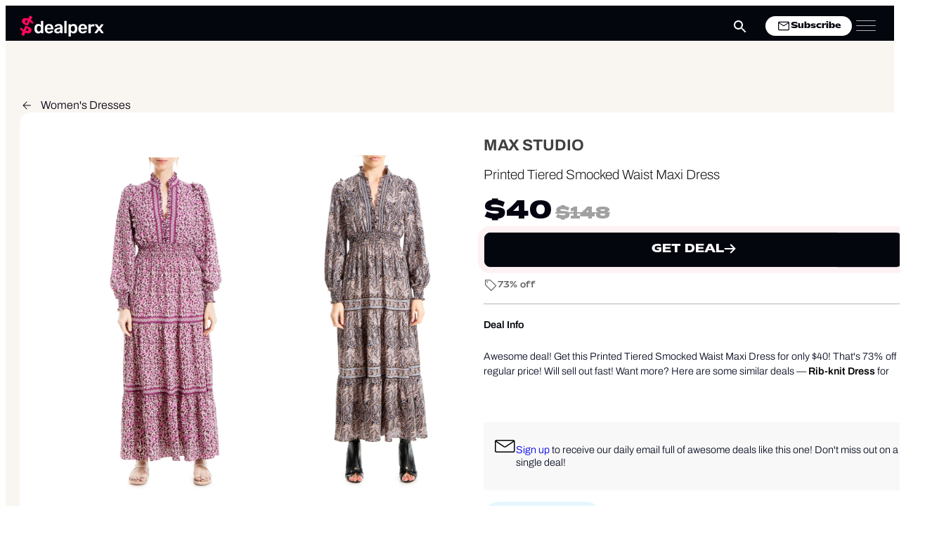

--- FILE ---
content_type: text/html; charset=UTF-8
request_url: https://www.dealperx.com/deal/max-studio-printed-tiered-smocked-waist-maxi-dress-on-sale/
body_size: 32904
content:
<!DOCTYPE html>
<html lang="en-US" >
<head>
<meta charset="UTF-8">
<meta name="viewport" content="width=device-width, initial-scale=1.0">
<!-- WP_HEAD() START -->
	<style>img:is([sizes="auto" i], [sizes^="auto," i]) { contain-intrinsic-size: 3000px 1500px }</style>
	<script async src="https://securepubads.g.doubleclick.net/tag/js/gpt.js" crossorigin="anonymous"></script><title>Sale on MAX STUDIO Printed Tiered Smocked Waist Maxi Dress</title>
<meta name="dc.title" content="Sale on MAX STUDIO Printed Tiered Smocked Waist Maxi Dress">
<meta name="dc.description" content="Awesome deal! Get this Printed Tiered Smocked Waist Maxi Dress for only $40! That&#039;s 73% off regular price! Will sell out fast! Want more? Here are some similar deals — Rib-knit Dress for $55 and this Rib-knit Dress for $30. If you like deals and sales on MAX STUDIO Women&#039;s&hellip;">
<meta name="dc.relation" content="https://www.dealperx.com/deal/max-studio-printed-tiered-smocked-waist-maxi-dress-on-sale/">
<meta name="dc.source" content="https://www.dealperx.com/">
<meta name="dc.language" content="en_US">
<meta name="description" content="Awesome deal! Get this Printed Tiered Smocked Waist Maxi Dress for only $40! That&#039;s 73% off regular price! Will sell out fast! Want more? Here are some similar deals — Rib-knit Dress for $55 and this Rib-knit Dress for $30. If you like deals and sales on MAX STUDIO Women&#039;s&hellip;">
<meta name="robots" content="index, follow, max-snippet:-1, max-image-preview:large, max-video-preview:-1">
<link rel="canonical" href="https://www.dealperx.com/deal/max-studio-printed-tiered-smocked-waist-maxi-dress-on-sale/">
<meta property="og:url" content="https://www.dealperx.com/deal/max-studio-printed-tiered-smocked-waist-maxi-dress-on-sale/">
<meta property="og:site_name" content="Dealperx">
<meta property="og:locale" content="en_US">
<meta property="og:type" content="article">
<meta property="article:author" content="https://www.facebook.com/dealperx/">
<meta property="article:publisher" content="https://www.facebook.com/dealperx/">
<meta property="og:title" content="Sale on MAX STUDIO Printed Tiered Smocked Waist Maxi Dress">
<meta property="og:description" content="Awesome deal! Get this Printed Tiered Smocked Waist Maxi Dress for only $40! That&#039;s 73% off regular price! Will sell out fast! Want more? Here are some similar deals — Rib-knit Dress for $55 and this Rib-knit Dress for $30. If you like deals and sales on MAX STUDIO Women&#039;s&hellip;">
<meta property="og:image" content="https://www.dealperx.com/og-image/158572/" /><meta property="fb:app_id" content="144249142853711">
<meta name="twitter:card" content="summary">
<meta name="twitter:site" content="@dealperx">
<meta name="twitter:creator" content="@dealperx">
<meta name="twitter:title" content="Sale on MAX STUDIO Printed Tiered Smocked Waist Maxi Dress">
<meta name="twitter:description" content="Awesome deal! Get this Printed Tiered Smocked Waist Maxi Dress for only $40! That&#039;s 73% off regular price! Will sell out fast! Want more? Here are some similar deals — Rib-knit Dress for $55 and this Rib-knit Dress for $30. If you like deals and sales on MAX STUDIO Women&#039;s&hellip;">
<meta name="twitter:image" content="https://www.dealperx.com/wp-content/uploads/2023/08/xghfdsfghj-1024x937.png">
<link rel="alternate" type="application/rss+xml" title="Dealperx &raquo; Feed" href="https://www.dealperx.com/feed/" />
<link rel="alternate" type="application/rss+xml" title="Dealperx &raquo; Comments Feed" href="https://www.dealperx.com/comments/feed/" />
<script type="application/ld+json">{"@context":"https:\/\/schema.org\/","@type":"Product","name":"Printed Tiered Smocked Waist Maxi Dress","image":"https:\/\/www.dealperx.com\/wp-content\/uploads\/2023\/08\/xghfdsfghj.png","brand":{"@type":"Brand","name":"MAX STUDIO"},"offers":{"@type":"Offer","url":"https:\/\/www.dealperx.com\/deal\/max-studio-printed-tiered-smocked-waist-maxi-dress-on-sale\/","priceCurrency":"USD","price":"40","priceValidUntil":"2027-12-31","itemCondition":"NewCondition","availability":"InStock"}}</script>
<script type="application/ld+json">{"@context":"https:\/\/schema.org","name":"Breadcrumb","@type":"BreadcrumbList","itemListElement":[{"@type":"ListItem","position":1,"item":{"@type":"WebPage","id":"https:\/\/www.dealperx.com\/deal\/#webpage","url":"https:\/\/www.dealperx.com\/deal\/","name":"Deals"}},{"@type":"ListItem","position":2,"item":{"@type":"WebPage","id":"https:\/\/www.dealperx.com\/deals\/clothing-accessories\/#webpage","url":"https:\/\/www.dealperx.com\/deals\/clothing-accessories\/","name":"Clothing &amp; Accessories"}},{"@type":"ListItem","position":3,"item":{"@type":"WebPage","id":"https:\/\/www.dealperx.com\/deals\/womens-clothing-deals-and-discounts\/#webpage","url":"https:\/\/www.dealperx.com\/deals\/womens-clothing-deals-and-discounts\/","name":"Women's Clothing"}},{"@type":"ListItem","position":4,"item":{"@type":"WebPage","id":"https:\/\/www.dealperx.com\/deals\/womens-dresses\/#webpage","url":"https:\/\/www.dealperx.com\/deals\/womens-dresses\/","name":"Women's Dresses"}},{"@type":"ListItem","position":5,"item":{"@type":"WebPage","id":"https:\/\/www.dealperx.com\/deal\/max-studio-printed-tiered-smocked-waist-maxi-dress-on-sale\/#webpage","url":"https:\/\/www.dealperx.com\/deal\/max-studio-printed-tiered-smocked-waist-maxi-dress-on-sale\/","name":"Printed Tiered Smocked Waist Maxi Dress"}}]}</script>
<link rel="alternate" type="application/rss+xml" title="Dealperx &raquo; Printed Tiered Smocked Waist Maxi Dress Comments Feed" href="https://www.dealperx.com/deal/max-studio-printed-tiered-smocked-waist-maxi-dress-on-sale/feed/" />
<link id="ma-customfonts" href="//www.dealperx.com/wp-content/uploads/fonts/ma_customfonts.css?ver=0fb0430b" rel="stylesheet" type="text/css" />
<style id='wp-block-library-inline-css'>
:root{--wp-admin-theme-color:#007cba;--wp-admin-theme-color--rgb:0,124,186;--wp-admin-theme-color-darker-10:#006ba1;--wp-admin-theme-color-darker-10--rgb:0,107,161;--wp-admin-theme-color-darker-20:#005a87;--wp-admin-theme-color-darker-20--rgb:0,90,135;--wp-admin-border-width-focus:2px;--wp-block-synced-color:#7a00df;--wp-block-synced-color--rgb:122,0,223;--wp-bound-block-color:var(--wp-block-synced-color)}@media (min-resolution:192dpi){:root{--wp-admin-border-width-focus:1.5px}}.wp-element-button{cursor:pointer}:root{--wp--preset--font-size--normal:16px;--wp--preset--font-size--huge:42px}:root .has-very-light-gray-background-color{background-color:#eee}:root .has-very-dark-gray-background-color{background-color:#313131}:root .has-very-light-gray-color{color:#eee}:root .has-very-dark-gray-color{color:#313131}:root .has-vivid-green-cyan-to-vivid-cyan-blue-gradient-background{background:linear-gradient(135deg,#00d084,#0693e3)}:root .has-purple-crush-gradient-background{background:linear-gradient(135deg,#34e2e4,#4721fb 50%,#ab1dfe)}:root .has-hazy-dawn-gradient-background{background:linear-gradient(135deg,#faaca8,#dad0ec)}:root .has-subdued-olive-gradient-background{background:linear-gradient(135deg,#fafae1,#67a671)}:root .has-atomic-cream-gradient-background{background:linear-gradient(135deg,#fdd79a,#004a59)}:root .has-nightshade-gradient-background{background:linear-gradient(135deg,#330968,#31cdcf)}:root .has-midnight-gradient-background{background:linear-gradient(135deg,#020381,#2874fc)}.has-regular-font-size{font-size:1em}.has-larger-font-size{font-size:2.625em}.has-normal-font-size{font-size:var(--wp--preset--font-size--normal)}.has-huge-font-size{font-size:var(--wp--preset--font-size--huge)}.has-text-align-center{text-align:center}.has-text-align-left{text-align:left}.has-text-align-right{text-align:right}#end-resizable-editor-section{display:none}.aligncenter{clear:both}.items-justified-left{justify-content:flex-start}.items-justified-center{justify-content:center}.items-justified-right{justify-content:flex-end}.items-justified-space-between{justify-content:space-between}.screen-reader-text{border:0;clip-path:inset(50%);height:1px;margin:-1px;overflow:hidden;padding:0;position:absolute;width:1px;word-wrap:normal!important}.screen-reader-text:focus{background-color:#ddd;clip-path:none;color:#444;display:block;font-size:1em;height:auto;left:5px;line-height:normal;padding:15px 23px 14px;text-decoration:none;top:5px;width:auto;z-index:100000}html :where(.has-border-color){border-style:solid}html :where([style*=border-top-color]){border-top-style:solid}html :where([style*=border-right-color]){border-right-style:solid}html :where([style*=border-bottom-color]){border-bottom-style:solid}html :where([style*=border-left-color]){border-left-style:solid}html :where([style*=border-width]){border-style:solid}html :where([style*=border-top-width]){border-top-style:solid}html :where([style*=border-right-width]){border-right-style:solid}html :where([style*=border-bottom-width]){border-bottom-style:solid}html :where([style*=border-left-width]){border-left-style:solid}html :where(img[class*=wp-image-]){height:auto;max-width:100%}:where(figure){margin:0 0 1em}html :where(.is-position-sticky){--wp-admin--admin-bar--position-offset:var(--wp-admin--admin-bar--height,0px)}@media screen and (max-width:600px){html :where(.is-position-sticky){--wp-admin--admin-bar--position-offset:0px}}
</style>
<style id='classic-theme-styles-inline-css'>
/*! This file is auto-generated */
.wp-block-button__link{color:#fff;background-color:#32373c;border-radius:9999px;box-shadow:none;text-decoration:none;padding:calc(.667em + 2px) calc(1.333em + 2px);font-size:1.125em}.wp-block-file__button{background:#32373c;color:#fff;text-decoration:none}
</style>
<style id='global-styles-inline-css'>
:root{--wp--preset--aspect-ratio--square: 1;--wp--preset--aspect-ratio--4-3: 4/3;--wp--preset--aspect-ratio--3-4: 3/4;--wp--preset--aspect-ratio--3-2: 3/2;--wp--preset--aspect-ratio--2-3: 2/3;--wp--preset--aspect-ratio--16-9: 16/9;--wp--preset--aspect-ratio--9-16: 9/16;--wp--preset--color--black: #000000;--wp--preset--color--cyan-bluish-gray: #abb8c3;--wp--preset--color--white: #ffffff;--wp--preset--color--pale-pink: #f78da7;--wp--preset--color--vivid-red: #cf2e2e;--wp--preset--color--luminous-vivid-orange: #ff6900;--wp--preset--color--luminous-vivid-amber: #fcb900;--wp--preset--color--light-green-cyan: #7bdcb5;--wp--preset--color--vivid-green-cyan: #00d084;--wp--preset--color--pale-cyan-blue: #8ed1fc;--wp--preset--color--vivid-cyan-blue: #0693e3;--wp--preset--color--vivid-purple: #9b51e0;--wp--preset--color--base: #f9f9f9;--wp--preset--color--base-2: #ffffff;--wp--preset--color--contrast: #111111;--wp--preset--color--contrast-2: #636363;--wp--preset--color--contrast-3: #A4A4A4;--wp--preset--color--accent: #cfcabe;--wp--preset--color--accent-2: #c2a990;--wp--preset--color--accent-3: #d8613c;--wp--preset--color--accent-4: #b1c5a4;--wp--preset--color--accent-5: #b5bdbc;--wp--preset--gradient--vivid-cyan-blue-to-vivid-purple: linear-gradient(135deg,rgba(6,147,227,1) 0%,rgb(155,81,224) 100%);--wp--preset--gradient--light-green-cyan-to-vivid-green-cyan: linear-gradient(135deg,rgb(122,220,180) 0%,rgb(0,208,130) 100%);--wp--preset--gradient--luminous-vivid-amber-to-luminous-vivid-orange: linear-gradient(135deg,rgba(252,185,0,1) 0%,rgba(255,105,0,1) 100%);--wp--preset--gradient--luminous-vivid-orange-to-vivid-red: linear-gradient(135deg,rgba(255,105,0,1) 0%,rgb(207,46,46) 100%);--wp--preset--gradient--very-light-gray-to-cyan-bluish-gray: linear-gradient(135deg,rgb(238,238,238) 0%,rgb(169,184,195) 100%);--wp--preset--gradient--cool-to-warm-spectrum: linear-gradient(135deg,rgb(74,234,220) 0%,rgb(151,120,209) 20%,rgb(207,42,186) 40%,rgb(238,44,130) 60%,rgb(251,105,98) 80%,rgb(254,248,76) 100%);--wp--preset--gradient--blush-light-purple: linear-gradient(135deg,rgb(255,206,236) 0%,rgb(152,150,240) 100%);--wp--preset--gradient--blush-bordeaux: linear-gradient(135deg,rgb(254,205,165) 0%,rgb(254,45,45) 50%,rgb(107,0,62) 100%);--wp--preset--gradient--luminous-dusk: linear-gradient(135deg,rgb(255,203,112) 0%,rgb(199,81,192) 50%,rgb(65,88,208) 100%);--wp--preset--gradient--pale-ocean: linear-gradient(135deg,rgb(255,245,203) 0%,rgb(182,227,212) 50%,rgb(51,167,181) 100%);--wp--preset--gradient--electric-grass: linear-gradient(135deg,rgb(202,248,128) 0%,rgb(113,206,126) 100%);--wp--preset--gradient--midnight: linear-gradient(135deg,rgb(2,3,129) 0%,rgb(40,116,252) 100%);--wp--preset--gradient--gradient-1: linear-gradient(to bottom, #cfcabe 0%, #F9F9F9 100%);--wp--preset--gradient--gradient-2: linear-gradient(to bottom, #C2A990 0%, #F9F9F9 100%);--wp--preset--gradient--gradient-3: linear-gradient(to bottom, #D8613C 0%, #F9F9F9 100%);--wp--preset--gradient--gradient-4: linear-gradient(to bottom, #B1C5A4 0%, #F9F9F9 100%);--wp--preset--gradient--gradient-5: linear-gradient(to bottom, #B5BDBC 0%, #F9F9F9 100%);--wp--preset--gradient--gradient-6: linear-gradient(to bottom, #A4A4A4 0%, #F9F9F9 100%);--wp--preset--gradient--gradient-7: linear-gradient(to bottom, #cfcabe 50%, #F9F9F9 50%);--wp--preset--gradient--gradient-8: linear-gradient(to bottom, #C2A990 50%, #F9F9F9 50%);--wp--preset--gradient--gradient-9: linear-gradient(to bottom, #D8613C 50%, #F9F9F9 50%);--wp--preset--gradient--gradient-10: linear-gradient(to bottom, #B1C5A4 50%, #F9F9F9 50%);--wp--preset--gradient--gradient-11: linear-gradient(to bottom, #B5BDBC 50%, #F9F9F9 50%);--wp--preset--gradient--gradient-12: linear-gradient(to bottom, #A4A4A4 50%, #F9F9F9 50%);--wp--preset--font-size--small: 0.9rem;--wp--preset--font-size--medium: 1.05rem;--wp--preset--font-size--large: clamp(1.39rem, 1.39rem + ((1vw - 0.2rem) * 0.767), 1.85rem);--wp--preset--font-size--x-large: clamp(1.85rem, 1.85rem + ((1vw - 0.2rem) * 1.083), 2.5rem);--wp--preset--font-size--xx-large: clamp(2.5rem, 2.5rem + ((1vw - 0.2rem) * 1.283), 3.27rem);--wp--preset--font-family--body: "Inter", sans-serif;--wp--preset--font-family--heading: Cardo;--wp--preset--font-family--system-sans-serif: -apple-system, BlinkMacSystemFont, avenir next, avenir, segoe ui, helvetica neue, helvetica, Cantarell, Ubuntu, roboto, noto, arial, sans-serif;--wp--preset--font-family--system-serif: Iowan Old Style, Apple Garamond, Baskerville, Times New Roman, Droid Serif, Times, Source Serif Pro, serif, Apple Color Emoji, Segoe UI Emoji, Segoe UI Symbol;--wp--preset--spacing--20: min(1.5rem, 2vw);--wp--preset--spacing--30: min(2.5rem, 3vw);--wp--preset--spacing--40: min(4rem, 5vw);--wp--preset--spacing--50: min(6.5rem, 8vw);--wp--preset--spacing--60: min(10.5rem, 13vw);--wp--preset--spacing--70: 3.38rem;--wp--preset--spacing--80: 5.06rem;--wp--preset--spacing--10: 1rem;--wp--preset--shadow--natural: 6px 6px 9px rgba(0, 0, 0, 0.2);--wp--preset--shadow--deep: 12px 12px 50px rgba(0, 0, 0, 0.4);--wp--preset--shadow--sharp: 6px 6px 0px rgba(0, 0, 0, 0.2);--wp--preset--shadow--outlined: 6px 6px 0px -3px rgba(255, 255, 255, 1), 6px 6px rgba(0, 0, 0, 1);--wp--preset--shadow--crisp: 6px 6px 0px rgba(0, 0, 0, 1);}:root :where(.is-layout-flow) > :first-child{margin-block-start: 0;}:root :where(.is-layout-flow) > :last-child{margin-block-end: 0;}:root :where(.is-layout-flow) > *{margin-block-start: 1.2rem;margin-block-end: 0;}:root :where(.is-layout-constrained) > :first-child{margin-block-start: 0;}:root :where(.is-layout-constrained) > :last-child{margin-block-end: 0;}:root :where(.is-layout-constrained) > *{margin-block-start: 1.2rem;margin-block-end: 0;}:root :where(.is-layout-flex){gap: 1.2rem;}:root :where(.is-layout-grid){gap: 1.2rem;}body .is-layout-flex{display: flex;}.is-layout-flex{flex-wrap: wrap;align-items: center;}.is-layout-flex > :is(*, div){margin: 0;}body .is-layout-grid{display: grid;}.is-layout-grid > :is(*, div){margin: 0;}.has-black-color{color: var(--wp--preset--color--black) !important;}.has-cyan-bluish-gray-color{color: var(--wp--preset--color--cyan-bluish-gray) !important;}.has-white-color{color: var(--wp--preset--color--white) !important;}.has-pale-pink-color{color: var(--wp--preset--color--pale-pink) !important;}.has-vivid-red-color{color: var(--wp--preset--color--vivid-red) !important;}.has-luminous-vivid-orange-color{color: var(--wp--preset--color--luminous-vivid-orange) !important;}.has-luminous-vivid-amber-color{color: var(--wp--preset--color--luminous-vivid-amber) !important;}.has-light-green-cyan-color{color: var(--wp--preset--color--light-green-cyan) !important;}.has-vivid-green-cyan-color{color: var(--wp--preset--color--vivid-green-cyan) !important;}.has-pale-cyan-blue-color{color: var(--wp--preset--color--pale-cyan-blue) !important;}.has-vivid-cyan-blue-color{color: var(--wp--preset--color--vivid-cyan-blue) !important;}.has-vivid-purple-color{color: var(--wp--preset--color--vivid-purple) !important;}.has-black-background-color{background-color: var(--wp--preset--color--black) !important;}.has-cyan-bluish-gray-background-color{background-color: var(--wp--preset--color--cyan-bluish-gray) !important;}.has-white-background-color{background-color: var(--wp--preset--color--white) !important;}.has-pale-pink-background-color{background-color: var(--wp--preset--color--pale-pink) !important;}.has-vivid-red-background-color{background-color: var(--wp--preset--color--vivid-red) !important;}.has-luminous-vivid-orange-background-color{background-color: var(--wp--preset--color--luminous-vivid-orange) !important;}.has-luminous-vivid-amber-background-color{background-color: var(--wp--preset--color--luminous-vivid-amber) !important;}.has-light-green-cyan-background-color{background-color: var(--wp--preset--color--light-green-cyan) !important;}.has-vivid-green-cyan-background-color{background-color: var(--wp--preset--color--vivid-green-cyan) !important;}.has-pale-cyan-blue-background-color{background-color: var(--wp--preset--color--pale-cyan-blue) !important;}.has-vivid-cyan-blue-background-color{background-color: var(--wp--preset--color--vivid-cyan-blue) !important;}.has-vivid-purple-background-color{background-color: var(--wp--preset--color--vivid-purple) !important;}.has-black-border-color{border-color: var(--wp--preset--color--black) !important;}.has-cyan-bluish-gray-border-color{border-color: var(--wp--preset--color--cyan-bluish-gray) !important;}.has-white-border-color{border-color: var(--wp--preset--color--white) !important;}.has-pale-pink-border-color{border-color: var(--wp--preset--color--pale-pink) !important;}.has-vivid-red-border-color{border-color: var(--wp--preset--color--vivid-red) !important;}.has-luminous-vivid-orange-border-color{border-color: var(--wp--preset--color--luminous-vivid-orange) !important;}.has-luminous-vivid-amber-border-color{border-color: var(--wp--preset--color--luminous-vivid-amber) !important;}.has-light-green-cyan-border-color{border-color: var(--wp--preset--color--light-green-cyan) !important;}.has-vivid-green-cyan-border-color{border-color: var(--wp--preset--color--vivid-green-cyan) !important;}.has-pale-cyan-blue-border-color{border-color: var(--wp--preset--color--pale-cyan-blue) !important;}.has-vivid-cyan-blue-border-color{border-color: var(--wp--preset--color--vivid-cyan-blue) !important;}.has-vivid-purple-border-color{border-color: var(--wp--preset--color--vivid-purple) !important;}.has-vivid-cyan-blue-to-vivid-purple-gradient-background{background: var(--wp--preset--gradient--vivid-cyan-blue-to-vivid-purple) !important;}.has-light-green-cyan-to-vivid-green-cyan-gradient-background{background: var(--wp--preset--gradient--light-green-cyan-to-vivid-green-cyan) !important;}.has-luminous-vivid-amber-to-luminous-vivid-orange-gradient-background{background: var(--wp--preset--gradient--luminous-vivid-amber-to-luminous-vivid-orange) !important;}.has-luminous-vivid-orange-to-vivid-red-gradient-background{background: var(--wp--preset--gradient--luminous-vivid-orange-to-vivid-red) !important;}.has-very-light-gray-to-cyan-bluish-gray-gradient-background{background: var(--wp--preset--gradient--very-light-gray-to-cyan-bluish-gray) !important;}.has-cool-to-warm-spectrum-gradient-background{background: var(--wp--preset--gradient--cool-to-warm-spectrum) !important;}.has-blush-light-purple-gradient-background{background: var(--wp--preset--gradient--blush-light-purple) !important;}.has-blush-bordeaux-gradient-background{background: var(--wp--preset--gradient--blush-bordeaux) !important;}.has-luminous-dusk-gradient-background{background: var(--wp--preset--gradient--luminous-dusk) !important;}.has-pale-ocean-gradient-background{background: var(--wp--preset--gradient--pale-ocean) !important;}.has-electric-grass-gradient-background{background: var(--wp--preset--gradient--electric-grass) !important;}.has-midnight-gradient-background{background: var(--wp--preset--gradient--midnight) !important;}.has-small-font-size{font-size: var(--wp--preset--font-size--small) !important;}.has-medium-font-size{font-size: var(--wp--preset--font-size--medium) !important;}.has-large-font-size{font-size: var(--wp--preset--font-size--large) !important;}.has-x-large-font-size{font-size: var(--wp--preset--font-size--x-large) !important;}:where(.wp-site-blocks *:focus){outline-width:2px;outline-style:solid}
</style>
<link rel='stylesheet' id='swal_css-css' href='https://www.dealperx.com/wp-content/plugins/dealperx-tools/css/sweetalert2.min.css?ver=1.0.0' media='all' />
<link rel='stylesheet' id='swiper_css-css' href='https://www.dealperx.com/wp-content/plugins/dealperx-tools/css/swiper-bundle.min.css?ver=11.2.5' media='all' />
<link rel='stylesheet' id='dpbanner_css-css' href='https://www.dealperx.com/wp-content/plugins/dealperx-tools/css/dp-sitewide-banner.css?ver=1.0.2' media='all' />
<link rel='stylesheet' id='oxygen-css' href='https://www.dealperx.com/wp-content/plugins/oxygen/component-framework/oxygen.css?ver=4.9.2' media='all' />
<link rel='stylesheet' id='wpdiscuz-frontend-css-css' href='https://www.dealperx.com/wp-content/plugins/wpdiscuz/themes/default/style.css?ver=7.6.37' media='all' />
<style id='wpdiscuz-frontend-css-inline-css'>
 #wpdcom .wpd-blog-administrator .wpd-comment-label{color:#ffffff;background-color:#00B38F;border:none}#wpdcom .wpd-blog-administrator .wpd-comment-author, #wpdcom .wpd-blog-administrator .wpd-comment-author a{color:#00B38F}#wpdcom.wpd-layout-1 .wpd-comment .wpd-blog-administrator .wpd-avatar img{border-color:#00B38F}#wpdcom.wpd-layout-2 .wpd-comment.wpd-reply .wpd-comment-wrap.wpd-blog-administrator{border-left:3px solid #00B38F}#wpdcom.wpd-layout-2 .wpd-comment .wpd-blog-administrator .wpd-avatar img{border-bottom-color:#00B38F}#wpdcom.wpd-layout-3 .wpd-blog-administrator .wpd-comment-subheader{border-top:1px dashed #00B38F}#wpdcom.wpd-layout-3 .wpd-reply .wpd-blog-administrator .wpd-comment-right{border-left:1px solid #00B38F}#wpdcom .wpd-blog-editor .wpd-comment-label{color:#ffffff;background-color:#00B38F;border:none}#wpdcom .wpd-blog-editor .wpd-comment-author, #wpdcom .wpd-blog-editor .wpd-comment-author a{color:#00B38F}#wpdcom.wpd-layout-1 .wpd-comment .wpd-blog-editor .wpd-avatar img{border-color:#00B38F}#wpdcom.wpd-layout-2 .wpd-comment.wpd-reply .wpd-comment-wrap.wpd-blog-editor{border-left:3px solid #00B38F}#wpdcom.wpd-layout-2 .wpd-comment .wpd-blog-editor .wpd-avatar img{border-bottom-color:#00B38F}#wpdcom.wpd-layout-3 .wpd-blog-editor .wpd-comment-subheader{border-top:1px dashed #00B38F}#wpdcom.wpd-layout-3 .wpd-reply .wpd-blog-editor .wpd-comment-right{border-left:1px solid #00B38F}#wpdcom .wpd-blog-author .wpd-comment-label{color:#ffffff;background-color:#00B38F;border:none}#wpdcom .wpd-blog-author .wpd-comment-author, #wpdcom .wpd-blog-author .wpd-comment-author a{color:#00B38F}#wpdcom.wpd-layout-1 .wpd-comment .wpd-blog-author .wpd-avatar img{border-color:#00B38F}#wpdcom.wpd-layout-2 .wpd-comment .wpd-blog-author .wpd-avatar img{border-bottom-color:#00B38F}#wpdcom.wpd-layout-3 .wpd-blog-author .wpd-comment-subheader{border-top:1px dashed #00B38F}#wpdcom.wpd-layout-3 .wpd-reply .wpd-blog-author .wpd-comment-right{border-left:1px solid #00B38F}#wpdcom .wpd-blog-contributor .wpd-comment-label{color:#ffffff;background-color:#00B38F;border:none}#wpdcom .wpd-blog-contributor .wpd-comment-author, #wpdcom .wpd-blog-contributor .wpd-comment-author a{color:#00B38F}#wpdcom.wpd-layout-1 .wpd-comment .wpd-blog-contributor .wpd-avatar img{border-color:#00B38F}#wpdcom.wpd-layout-2 .wpd-comment .wpd-blog-contributor .wpd-avatar img{border-bottom-color:#00B38F}#wpdcom.wpd-layout-3 .wpd-blog-contributor .wpd-comment-subheader{border-top:1px dashed #00B38F}#wpdcom.wpd-layout-3 .wpd-reply .wpd-blog-contributor .wpd-comment-right{border-left:1px solid #00B38F}#wpdcom .wpd-blog-subscriber .wpd-comment-label{color:#ffffff;background-color:#00B38F;border:none}#wpdcom .wpd-blog-subscriber .wpd-comment-author, #wpdcom .wpd-blog-subscriber .wpd-comment-author a{color:#00B38F}#wpdcom.wpd-layout-2 .wpd-comment .wpd-blog-subscriber .wpd-avatar img{border-bottom-color:#00B38F}#wpdcom.wpd-layout-3 .wpd-blog-subscriber .wpd-comment-subheader{border-top:1px dashed #00B38F}#wpdcom .wpd-blog-post_author .wpd-comment-label{color:#ffffff;background-color:#00B38F;border:none}#wpdcom .wpd-blog-post_author .wpd-comment-author, #wpdcom .wpd-blog-post_author .wpd-comment-author a{color:#00B38F}#wpdcom .wpd-blog-post_author .wpd-avatar img{border-color:#00B38F}#wpdcom.wpd-layout-1 .wpd-comment .wpd-blog-post_author .wpd-avatar img{border-color:#00B38F}#wpdcom.wpd-layout-2 .wpd-comment.wpd-reply .wpd-comment-wrap.wpd-blog-post_author{border-left:3px solid #00B38F}#wpdcom.wpd-layout-2 .wpd-comment .wpd-blog-post_author .wpd-avatar img{border-bottom-color:#00B38F}#wpdcom.wpd-layout-3 .wpd-blog-post_author .wpd-comment-subheader{border-top:1px dashed #00B38F}#wpdcom.wpd-layout-3 .wpd-reply .wpd-blog-post_author .wpd-comment-right{border-left:1px solid #00B38F}#wpdcom .wpd-blog-guest .wpd-comment-label{color:#ffffff;background-color:#00B38F;border:none}#wpdcom .wpd-blog-guest .wpd-comment-author, #wpdcom .wpd-blog-guest .wpd-comment-author a{color:#00B38F}#wpdcom.wpd-layout-3 .wpd-blog-guest .wpd-comment-subheader{border-top:1px dashed #00B38F}#comments, #respond, .comments-area, #wpdcom{}#wpdcom .ql-editor > *{color:#777777}#wpdcom .ql-editor::before{}#wpdcom .ql-toolbar{border:1px solid #DDDDDD;border-top:none}#wpdcom .ql-container{border:1px solid #DDDDDD;border-bottom:none}#wpdcom .wpd-form-row .wpdiscuz-item input[type="text"], #wpdcom .wpd-form-row .wpdiscuz-item input[type="email"], #wpdcom .wpd-form-row .wpdiscuz-item input[type="url"], #wpdcom .wpd-form-row .wpdiscuz-item input[type="color"], #wpdcom .wpd-form-row .wpdiscuz-item input[type="date"], #wpdcom .wpd-form-row .wpdiscuz-item input[type="datetime"], #wpdcom .wpd-form-row .wpdiscuz-item input[type="datetime-local"], #wpdcom .wpd-form-row .wpdiscuz-item input[type="month"], #wpdcom .wpd-form-row .wpdiscuz-item input[type="number"], #wpdcom .wpd-form-row .wpdiscuz-item input[type="time"], #wpdcom textarea, #wpdcom select{border:1px solid #DDDDDD;color:#777777}#wpdcom .wpd-form-row .wpdiscuz-item textarea{border:1px solid #DDDDDD}#wpdcom input::placeholder, #wpdcom textarea::placeholder, #wpdcom input::-moz-placeholder, #wpdcom textarea::-webkit-input-placeholder{}#wpdcom .wpd-comment-text{color:#777777}#wpdcom .wpd-thread-head .wpd-thread-info{border-bottom:2px solid #ff075b}#wpdcom .wpd-thread-head .wpd-thread-info.wpd-reviews-tab svg{fill:#ff075b}#wpdcom .wpd-thread-head .wpdiscuz-user-settings{border-bottom:2px solid #ff075b}#wpdcom .wpd-thread-head .wpdiscuz-user-settings:hover{color:#ff075b}#wpdcom .wpd-comment .wpd-follow-link:hover{color:#ff075b}#wpdcom .wpd-comment-status .wpd-sticky{color:#ff075b}#wpdcom .wpd-thread-filter .wpdf-active{color:#ff075b;border-bottom-color:#ff075b}#wpdcom .wpd-comment-info-bar{border:1px dashed #ff397c;background:#ffe7ef}#wpdcom .wpd-comment-info-bar .wpd-current-view i{color:#ff075b}#wpdcom .wpd-filter-view-all:hover{background:#ff075b}#wpdcom .wpdiscuz-item .wpdiscuz-rating > label{color:#DDDDDD}#wpdcom .wpdiscuz-item .wpdiscuz-rating:not(:checked) > label:hover, .wpdiscuz-rating:not(:checked) > label:hover ~ label{}#wpdcom .wpdiscuz-item .wpdiscuz-rating > input ~ label:hover, #wpdcom .wpdiscuz-item .wpdiscuz-rating > input:not(:checked) ~ label:hover ~ label, #wpdcom .wpdiscuz-item .wpdiscuz-rating > input:not(:checked) ~ label:hover ~ label{color:#FFED85}#wpdcom .wpdiscuz-item .wpdiscuz-rating > input:checked ~ label:hover, #wpdcom .wpdiscuz-item .wpdiscuz-rating > input:checked ~ label:hover, #wpdcom .wpdiscuz-item .wpdiscuz-rating > label:hover ~ input:checked ~ label, #wpdcom .wpdiscuz-item .wpdiscuz-rating > input:checked + label:hover ~ label, #wpdcom .wpdiscuz-item .wpdiscuz-rating > input:checked ~ label:hover ~ label, .wpd-custom-field .wcf-active-star, #wpdcom .wpdiscuz-item .wpdiscuz-rating > input:checked ~ label{color:#FFD700}#wpd-post-rating .wpd-rating-wrap .wpd-rating-stars svg .wpd-star{fill:#DDDDDD}#wpd-post-rating .wpd-rating-wrap .wpd-rating-stars svg .wpd-active{fill:#FFD700}#wpd-post-rating .wpd-rating-wrap .wpd-rate-starts svg .wpd-star{fill:#DDDDDD}#wpd-post-rating .wpd-rating-wrap .wpd-rate-starts:hover svg .wpd-star{fill:#FFED85}#wpd-post-rating.wpd-not-rated .wpd-rating-wrap .wpd-rate-starts svg:hover ~ svg .wpd-star{fill:#DDDDDD}.wpdiscuz-post-rating-wrap .wpd-rating .wpd-rating-wrap .wpd-rating-stars svg .wpd-star{fill:#DDDDDD}.wpdiscuz-post-rating-wrap .wpd-rating .wpd-rating-wrap .wpd-rating-stars svg .wpd-active{fill:#FFD700}#wpdcom .wpd-comment .wpd-follow-active{color:#ff7a00}#wpdcom .page-numbers{color:#555;border:#555 1px solid}#wpdcom span.current{background:#555}#wpdcom.wpd-layout-1 .wpd-new-loaded-comment > .wpd-comment-wrap > .wpd-comment-right{background:#e5f3fc}#wpdcom.wpd-layout-2 .wpd-new-loaded-comment.wpd-comment > .wpd-comment-wrap > .wpd-comment-right{background:#e5f3fc}#wpdcom.wpd-layout-2 .wpd-new-loaded-comment.wpd-comment.wpd-reply > .wpd-comment-wrap > .wpd-comment-right{background:transparent}#wpdcom.wpd-layout-2 .wpd-new-loaded-comment.wpd-comment.wpd-reply > .wpd-comment-wrap{background:#e5f3fc}#wpdcom.wpd-layout-3 .wpd-new-loaded-comment.wpd-comment > .wpd-comment-wrap > .wpd-comment-right{background:#e5f3fc}#wpdcom .wpd-follow:hover i, #wpdcom .wpd-unfollow:hover i, #wpdcom .wpd-comment .wpd-follow-active:hover i{color:#ff075b}#wpdcom .wpdiscuz-readmore{cursor:pointer;color:#ff075b}.wpd-custom-field .wcf-pasiv-star, #wpcomm .wpdiscuz-item .wpdiscuz-rating > label{color:#DDDDDD}.wpd-wrapper .wpd-list-item.wpd-active{border-top:3px solid #ff075b}#wpdcom.wpd-layout-2 .wpd-comment.wpd-reply.wpd-unapproved-comment .wpd-comment-wrap{border-left:3px solid #e5f3fc}#wpdcom.wpd-layout-3 .wpd-comment.wpd-reply.wpd-unapproved-comment .wpd-comment-right{border-left:1px solid #e5f3fc}#wpdcom .wpd-prim-button{background-color:#ff075b;color:#FFFFFF}#wpdcom .wpd_label__check i.wpdicon-on{color:#ff075b;border:1px solid #ff83ad}#wpd-bubble-wrapper #wpd-bubble-all-comments-count{color:#ff075b}#wpd-bubble-wrapper > div{background-color:#ff075b}#wpd-bubble-wrapper > #wpd-bubble #wpd-bubble-add-message{background-color:#ff075b}#wpd-bubble-wrapper > #wpd-bubble #wpd-bubble-add-message::before{border-left-color:#ff075b;border-right-color:#ff075b}#wpd-bubble-wrapper.wpd-right-corner > #wpd-bubble #wpd-bubble-add-message::before{border-left-color:#ff075b;border-right-color:#ff075b}.wpd-inline-icon-wrapper path.wpd-inline-icon-first{fill:#ff075b}.wpd-inline-icon-count{background-color:#ff075b}.wpd-inline-icon-count::before{border-right-color:#ff075b}.wpd-inline-form-wrapper::before{border-bottom-color:#ff075b}.wpd-inline-form-question{background-color:#ff075b}.wpd-inline-form{background-color:#ff075b}.wpd-last-inline-comments-wrapper{border-color:#ff075b}.wpd-last-inline-comments-wrapper::before{border-bottom-color:#ff075b}.wpd-last-inline-comments-wrapper .wpd-view-all-inline-comments{background:#ff075b}.wpd-last-inline-comments-wrapper .wpd-view-all-inline-comments:hover,.wpd-last-inline-comments-wrapper .wpd-view-all-inline-comments:active,.wpd-last-inline-comments-wrapper .wpd-view-all-inline-comments:focus{background-color:#ff075b}#wpdcom .ql-snow .ql-tooltip[data-mode="link"]::before{content:"Enter link:"}#wpdcom .ql-snow .ql-tooltip.ql-editing a.ql-action::after{content:"Save"}.comments-area{width:auto}#wpdcom{max-width:100%}#comments{max-width:100%;margin:unset;color:#333333;font-style:normal;box-shadow:0px 10px 20px 0px rgba(152,160,164,0.08);border:1px solid #d8d8d8;padding:20px;border-radius:4px;margin-top:10px}@media screen and (max-width:600px){#comments, #respond{padding-left:0 !important;padding-right:0 !important;box-shadow:unset;border:none}}
</style>
<link rel='stylesheet' id='wpdiscuz-fa-css' href='https://www.dealperx.com/wp-content/plugins/wpdiscuz/assets/third-party/font-awesome-5.13.0/css/fa.min.css?ver=7.6.37' media='all' />
<link rel='stylesheet' id='wpdiscuz-combo-css-css' href='https://www.dealperx.com/wp-content/plugins/wpdiscuz/assets/css/wpdiscuz-combo.min.css?ver=6.8.3' media='all' />
<script src="https://www.dealperx.com/wp-content/plugins/dealperx-tools/js/dp-tools.js?ver=1.0.17" id="dptools_js-js"></script>
<script src="https://www.dealperx.com/wp-content/plugins/dealperx-tools/js/sweetalert2.min.js?ver=1.0.0" id="swal_js-js"></script>
<script src="https://www.dealperx.com/wp-content/plugins/dealperx-tools/js/swiper-bundle.min.js?ver=11.2.5" id="swiper_js-js"></script>
<script src="https://www.dealperx.com/wp-content/plugins/dealperx-tools/js/dp-sitewide-banner.js?ver=1.0.3" id="dpbanner_js-js"></script>
<script src="https://www.dealperx.com/wp-includes/js/jquery/jquery.min.js?ver=3.7.1" id="jquery-core-js"></script>
<link rel="https://api.w.org/" href="https://www.dealperx.com/wp-json/" /><link rel="alternate" title="JSON" type="application/json" href="https://www.dealperx.com/wp-json/wp/v2/deal/158572" /><link rel="EditURI" type="application/rsd+xml" title="RSD" href="https://www.dealperx.com/xmlrpc.php?rsd" />
<meta name="generator" content="WordPress 6.8.3" />
<link rel='shortlink' href='https://www.dealperx.com/?p=158572' />
<link rel="alternate" title="oEmbed (JSON)" type="application/json+oembed" href="https://www.dealperx.com/wp-json/oembed/1.0/embed?url=https%3A%2F%2Fwww.dealperx.com%2Fdeal%2Fmax-studio-printed-tiered-smocked-waist-maxi-dress-on-sale%2F" />
<link rel="alternate" title="oEmbed (XML)" type="text/xml+oembed" href="https://www.dealperx.com/wp-json/oembed/1.0/embed?url=https%3A%2F%2Fwww.dealperx.com%2Fdeal%2Fmax-studio-printed-tiered-smocked-waist-maxi-dress-on-sale%2F&#038;format=xml" />
<style>.breadcrumb {list-style:none;margin:0;padding-inline-start:0;}.breadcrumb li {margin:0;display:inline-block;position:relative;}.breadcrumb li::after{content:' > ';margin-left:5px;margin-right:5px;}.breadcrumb li:last-child::after{display:none}</style><style class='wp-fonts-local'>
@font-face{font-family:Inter;font-style:normal;font-weight:300 900;font-display:fallback;src:url('https://www.dealperx.com/wp-content/themes/oxygen-is-not-a-theme/assets/fonts/inter/Inter-VariableFont_slnt,wght.woff2') format('woff2');font-stretch:normal;}
@font-face{font-family:Cardo;font-style:normal;font-weight:400;font-display:fallback;src:url('https://www.dealperx.com/wp-content/themes/oxygen-is-not-a-theme/assets/fonts/cardo/cardo_normal_400.woff2') format('woff2');}
@font-face{font-family:Cardo;font-style:italic;font-weight:400;font-display:fallback;src:url('https://www.dealperx.com/wp-content/themes/oxygen-is-not-a-theme/assets/fonts/cardo/cardo_italic_400.woff2') format('woff2');}
@font-face{font-family:Cardo;font-style:normal;font-weight:700;font-display:fallback;src:url('https://www.dealperx.com/wp-content/themes/oxygen-is-not-a-theme/assets/fonts/cardo/cardo_normal_700.woff2') format('woff2');}
</style>
<link rel="icon" href="https://www.dealperx.com/wp-content/uploads/2022/03/dealperx-logo-2022-fav-512-150x150.png" sizes="32x32" />
<link rel="icon" href="https://www.dealperx.com/wp-content/uploads/2022/03/dealperx-logo-2022-fav-512-300x300.png" sizes="192x192" />
<link rel="apple-touch-icon" href="https://www.dealperx.com/wp-content/uploads/2022/03/dealperx-logo-2022-fav-512-300x300.png" />
<meta name="msapplication-TileImage" content="https://www.dealperx.com/wp-content/uploads/2022/03/dealperx-logo-2022-fav-512-300x300.png" />

<script async src='https://www.googletagmanager.com/gtag/js?id=G-DTS1EKXJ81'></script><script>
window.dataLayer = window.dataLayer || [];
function gtag(){dataLayer.push(arguments);}gtag('js', new Date());
gtag('set', 'cookie_domain', 'auto');
gtag('set', 'cookie_flags', 'SameSite=None;Secure');
window.addEventListener('load', function () {
    var links = document.querySelectorAll('a');
    for (let i = 0; i < links.length; i++) {
        links[i].addEventListener('click', function(e) {
            var n = this.href.includes('www.dealperx.com');
            if (n == false) {
                gtag('event', 'click', {'event_category': 'external links','event_label' : this.href});
            }
        });
        }
    });
    window.addEventListener('load', function () {
        var outbound_links = document.querySelectorAll('a');
        for (let k = 0; k < outbound_links.length; k++) {
            outbound_links[k].addEventListener('click', function(e) {
                var out = this.href.match(/(?:\/out.php\/)/gi);
                if (out != null) {
                    gtag('event', 'click', {'event_category': 'outbound/affiliate','event_label' : this.href});
                }
            });
            }
        });
 gtag('config', 'G-DTS1EKXJ81' , {});

 gtag('config', 'AW-11410649608');

</script>

<script>
(function(c,l,a,r,i,t,y){
            c[a]=c[a]||function(){(c[a].q=c[a].q||[]).push(arguments)};
            t=l.createElement(r);t.async=1;t.src="https://www.clarity.ms/tag/"+i+"?ref=seopress";
            y=l.getElementsByTagName(r)[0];y.parentNode.insertBefore(t,y);
        })(window, document, "clarity", "script", "buver3x6en");window.clarity('consent', false);</script>

<!-- Google Tag Manager -->
  <script>
    (function(w, d, s, l, i) {
      w[l] = w[l] || [];
      w[l].push({
        'gtm.start': new Date().getTime(),
        event: 'gtm.js'
      });
      var f = d.getElementsByTagName(s)[0],
        j = d.createElement(s),
        dl = l != 'dataLayer' ? '&l=' + l : '';
      j.async = true;
      j.src =
        'https://www.googletagmanager.com/gtm.js?id=' + i + dl;
      f.parentNode.insertBefore(j, f);
    })(window, document, 'script', 'dataLayer', 'GTM-P2CGB9B');
  </script>

  <!-- Meta Pixel Code -->
<script>
!function(f,b,e,v,n,t,s)
{if(f.fbq)return;n=f.fbq=function(){n.callMethod?
n.callMethod.apply(n,arguments):n.queue.push(arguments)};
if(!f._fbq)f._fbq=n;n.push=n;n.loaded=!0;n.version='2.0';
n.queue=[];t=b.createElement(e);t.async=!0;
t.src=v;s=b.getElementsByTagName(e)[0];
s.parentNode.insertBefore(t,s)}(window, document,'script',
'https://connect.facebook.net/en_US/fbevents.js');
fbq('init', '254714588914964');
fbq('track', 'PageView');
</script>
<noscript><img height="1" width="1" style="display:none"
src="https://www.facebook.com/tr?id=254714588914964&ev=PageView&noscript=1"
/></noscript>
<!-- End Meta Pixel Code -->


  <!-- Google AdSense -->
  <script async src="https://pagead2.googlesyndication.com/pagead/js/adsbygoogle.js?client=ca-pub-7453375302358128" crossorigin="anonymous"></script>



<link rel='stylesheet' id='oxygen-cache-34426-css' href='//www.dealperx.com/wp-content/uploads/oxygen/css/34426.css?cache=1763353152&#038;ver=6.8.3' media='all' />
<link rel='stylesheet' id='oxygen-cache-64-css' href='//www.dealperx.com/wp-content/uploads/oxygen/css/64.css?cache=1750792040&#038;ver=6.8.3' media='all' />
<link rel='stylesheet' id='oxygen-universal-styles-css' href='//www.dealperx.com/wp-content/uploads/oxygen/css/universal.css?cache=1764344754&#038;ver=6.8.3' media='all' />
<!-- END OF WP_HEAD() -->
</head>
<body class="wp-singular deal-template-default single single-deal postid-158572 wp-embed-responsive wp-theme-oxygen-is-not-a-theme  oxygen-body piotnetforms-edit" >


<!-- Google Tag Manager (noscript) -->
<noscript><iframe src="https://www.googletagmanager.com/ns.html?id=GTM-P2CGB9B"
height="0" width="0" style="display:none;visibility:hidden"></iframe></noscript>
<!-- End Google Tag Manager (noscript) -->


						<header id="section-139-34426" class=" ct-section" ><div class="ct-section-inner-wrap"><div id="search-button-mobile" class="ct-code-block " ><svg xmlns="http://www.w3.org/2000/svg" height="24px" viewBox="0 0 24 24" width="24px" fill="#FFFFFF" id="dp_search"><path d="M0 0h24v24H0V0z" fill="none"/><path d="M15.5 14h-.79l-.28-.27C15.41 12.59 16 11.11 16 9.5 16 5.91 13.09 3 9.5 3S3 5.91 3 9.5 5.91 16 9.5 16c1.61 0 3.09-.59 4.23-1.57l.27.28v.79l5 4.99L20.49 19l-4.99-5zm-6 0C7.01 14 5 11.99 5 9.5S7.01 5 9.5 5 14 7.01 14 9.5 11.99 14 9.5 14z"/></svg></div><div id="div_block-141-34426" class="ct-div-block" ><a id="link-118-6" class="ct-link" href="/" target="_self"  ><img  id="image-63-6" alt="" src="https://www.dealperx.com/wp-content/uploads/2022/03/dealperx-logo-2022-pi-wh.svg" class="ct-image"/></a></div><div id="div_block-142-34426" class="ct-div-block" ><div id="code_block-204-34426" class="ct-code-block " ><svg xmlns="http://www.w3.org/2000/svg" height="24px" viewBox="0 0 24 24" width="24px" fill="#FFFFFF" id="dp_search"><path d="M0 0h24v24H0V0z" fill="none"/><path d="M15.5 14h-.79l-.28-.27C15.41 12.59 16 11.11 16 9.5 16 5.91 13.09 3 9.5 3S3 5.91 3 9.5 5.91 16 9.5 16c1.61 0 3.09-.59 4.23-1.57l.27.28v.79l5 4.99L20.49 19l-4.99-5zm-6 0C7.01 14 5 11.99 5 9.5S7.01 5 9.5 5 14 7.01 14 9.5 11.99 14 9.5 14z"/></svg></div><nav id="_nav_menu-117-6" class="oxy-nav-menu oxy-nav-menu-dropdowns oxy-nav-menu-dropdown-arrow" ><div class='oxy-menu-toggle'><div class='oxy-nav-menu-hamburger-wrap'><div class='oxy-nav-menu-hamburger'><div class='oxy-nav-menu-hamburger-line'></div><div class='oxy-nav-menu-hamburger-line'></div><div class='oxy-nav-menu-hamburger-line'></div></div></div></div><div class="menu-main-menu-container"><ul id="menu-main-menu" class="oxy-nav-menu-list"><li id="menu-item-34252" class="menu-item menu-item-type-custom menu-item-object-custom menu-item-has-children menu-item-34252"><a href="#">Clothing</a>
<ul class="sub-menu">
	<li id="menu-item-27114" class="menu-item menu-item-type-custom menu-item-object-custom menu-item-has-children menu-item-27114"><a href="/deals/womens-clothing-deals-and-discounts/">Women</a>
	<ul class="sub-menu">
		<li id="menu-item-128470" class="menu-item menu-item-type-taxonomy menu-item-object-deals current-deal-ancestor menu-item-128470"><a href="https://www.dealperx.com/deals/womens-clothing-deals-and-discounts/">All Women's Clothing</a></li>
		<li id="menu-item-53108" class="menu-item menu-item-type-taxonomy menu-item-object-deals menu-item-53108"><a href="https://www.dealperx.com/deals/womens-tops/">Women's Tops</a></li>
		<li id="menu-item-53103" class="menu-item menu-item-type-taxonomy menu-item-object-deals current-deal-ancestor current-menu-parent current-deal-parent menu-item-53103"><a href="https://www.dealperx.com/deals/womens-dresses/">Women's Dresses</a></li>
		<li id="menu-item-53105" class="menu-item menu-item-type-taxonomy menu-item-object-deals menu-item-53105"><a href="https://www.dealperx.com/deals/womens-skirts/">Women's Skirts</a></li>
		<li id="menu-item-53107" class="menu-item menu-item-type-taxonomy menu-item-object-deals menu-item-53107"><a href="https://www.dealperx.com/deals/womens-sweaters/">Women's Sweaters</a></li>
		<li id="menu-item-53106" class="menu-item menu-item-type-taxonomy menu-item-object-deals menu-item-53106"><a href="https://www.dealperx.com/deals/womens-sleepwear/">Women's Sleepwear</a></li>
		<li id="menu-item-53104" class="menu-item menu-item-type-taxonomy menu-item-object-deals menu-item-53104"><a href="https://www.dealperx.com/deals/womens-outerwear/">Women's Outerwear</a></li>
		<li id="menu-item-53102" class="menu-item menu-item-type-taxonomy menu-item-object-deals menu-item-53102"><a href="https://www.dealperx.com/deals/womens-accessories/">Women's Accessories</a></li>
		<li id="menu-item-128473" class="menu-item menu-item-type-taxonomy menu-item-object-deals menu-item-128473"><a href="https://www.dealperx.com/deals/womens-shoe-deals/">Women's Shoes</a></li>
		<li id="menu-item-73034" class="menu-item menu-item-type-taxonomy menu-item-object-deals menu-item-73034"><a href="https://www.dealperx.com/deals/makeup-cosmetics-deals-and-discounts/">Cosmetics</a></li>
	</ul>
</li>
	<li id="menu-item-27113" class="menu-item menu-item-type-custom menu-item-object-custom menu-item-has-children menu-item-27113"><a href="/deals/mens-clothing-deals-and-discounts/">Men</a>
	<ul class="sub-menu">
		<li id="menu-item-128469" class="menu-item menu-item-type-taxonomy menu-item-object-deals menu-item-128469"><a href="https://www.dealperx.com/deals/mens-clothing-deals-and-discounts/">All Men's Clothing</a></li>
		<li id="menu-item-53096" class="menu-item menu-item-type-taxonomy menu-item-object-deals menu-item-53096"><a href="https://www.dealperx.com/deals/mens-shirts/">Men's Shirts</a></li>
		<li id="menu-item-53095" class="menu-item menu-item-type-taxonomy menu-item-object-deals menu-item-53095"><a href="https://www.dealperx.com/deals/mens-pants/">Men's Pants</a></li>
		<li id="menu-item-53098" class="menu-item menu-item-type-taxonomy menu-item-object-deals menu-item-53098"><a href="https://www.dealperx.com/deals/mens-suits-and-blazers/">Men's Suits and Blazers</a></li>
		<li id="menu-item-53099" class="menu-item menu-item-type-taxonomy menu-item-object-deals menu-item-53099"><a href="https://www.dealperx.com/deals/mens-sweaters/">Men's Sweaters</a></li>
		<li id="menu-item-53094" class="menu-item menu-item-type-taxonomy menu-item-object-deals menu-item-53094"><a href="https://www.dealperx.com/deals/mens-outerwear/">Men's Outerwear</a></li>
		<li id="menu-item-53097" class="menu-item menu-item-type-taxonomy menu-item-object-deals menu-item-53097"><a href="https://www.dealperx.com/deals/mens-sleepwear/">Men's Sleepwear</a></li>
		<li id="menu-item-53093" class="menu-item menu-item-type-taxonomy menu-item-object-deals menu-item-53093"><a href="https://www.dealperx.com/deals/mens-accessories/">Men's Accessories</a></li>
		<li id="menu-item-128472" class="menu-item menu-item-type-taxonomy menu-item-object-deals menu-item-128472"><a href="https://www.dealperx.com/deals/mens-shoe-deals/">Men's Shoes</a></li>
	</ul>
</li>
	<li id="menu-item-27112" class="menu-item menu-item-type-custom menu-item-object-custom menu-item-has-children menu-item-27112"><a href="/deals/kids-clothing-deals-and-discounts/">Kids and Baby</a>
	<ul class="sub-menu">
		<li id="menu-item-128468" class="menu-item menu-item-type-taxonomy menu-item-object-deals menu-item-128468"><a href="https://www.dealperx.com/deals/kids-clothing-deals-and-discounts/">All Kids Clothing</a></li>
		<li id="menu-item-53083" class="menu-item menu-item-type-taxonomy menu-item-object-deals menu-item-53083"><a href="https://www.dealperx.com/deals/boys-pants/">Boy's Pants</a></li>
		<li id="menu-item-53084" class="menu-item menu-item-type-taxonomy menu-item-object-deals menu-item-53084"><a href="https://www.dealperx.com/deals/boys-suits/">Boy's Suits</a></li>
		<li id="menu-item-53085" class="menu-item menu-item-type-taxonomy menu-item-object-deals menu-item-53085"><a href="https://www.dealperx.com/deals/girls-dresses/">Girl's Dresses</a></li>
		<li id="menu-item-53086" class="menu-item menu-item-type-taxonomy menu-item-object-deals menu-item-53086"><a href="https://www.dealperx.com/deals/girls-skirts/">Girl's Skirts</a></li>
		<li id="menu-item-53087" class="menu-item menu-item-type-taxonomy menu-item-object-deals menu-item-53087"><a href="https://www.dealperx.com/deals/kids-accessories/">Kid's Accessories</a></li>
		<li id="menu-item-53088" class="menu-item menu-item-type-taxonomy menu-item-object-deals menu-item-53088"><a href="https://www.dealperx.com/deals/kids-outerwear/">Kid's Outerwear</a></li>
		<li id="menu-item-53089" class="menu-item menu-item-type-taxonomy menu-item-object-deals menu-item-53089"><a href="https://www.dealperx.com/deals/kids-sleepwear/">Kid's Sleepwear</a></li>
		<li id="menu-item-53090" class="menu-item menu-item-type-taxonomy menu-item-object-deals menu-item-53090"><a href="https://www.dealperx.com/deals/kids-shirts-and-tops/">Kid's Shirts and Tops</a></li>
		<li id="menu-item-53091" class="menu-item menu-item-type-taxonomy menu-item-object-deals menu-item-53091"><a href="https://www.dealperx.com/deals/kids-sweaters/">Kid's Sweaters</a></li>
		<li id="menu-item-73305" class="menu-item menu-item-type-taxonomy menu-item-object-deals menu-item-73305"><a href="https://www.dealperx.com/deals/baby-clothing/">Baby Clothing</a></li>
		<li id="menu-item-128471" class="menu-item menu-item-type-taxonomy menu-item-object-deals menu-item-128471"><a href="https://www.dealperx.com/deals/kids-shoe-deals/">Kid's Shoes</a></li>
	</ul>
</li>
</ul>
</li>
<li id="menu-item-27563" class="menu-item menu-item-type-custom menu-item-object-custom menu-item-has-children menu-item-27563"><a href="/deals/shoe-deals-and-discounts/">Shoes</a>
<ul class="sub-menu">
	<li id="menu-item-53114" class="menu-item menu-item-type-taxonomy menu-item-object-deals menu-item-53114"><a href="https://www.dealperx.com/deals/womens-shoe-deals/">Women's Shoes</a></li>
	<li id="menu-item-53113" class="menu-item menu-item-type-taxonomy menu-item-object-deals menu-item-53113"><a href="https://www.dealperx.com/deals/mens-shoe-deals/">Men's Shoes</a></li>
	<li id="menu-item-53112" class="menu-item menu-item-type-taxonomy menu-item-object-deals menu-item-53112"><a href="https://www.dealperx.com/deals/kids-shoe-deals/">Kid's Shoes</a></li>
</ul>
</li>
<li id="menu-item-73035" class="menu-item menu-item-type-custom menu-item-object-custom menu-item-has-children menu-item-73035"><a href="/deals/children/">Babies and Kids</a>
<ul class="sub-menu">
	<li id="menu-item-73036" class="menu-item menu-item-type-taxonomy menu-item-object-deals menu-item-73036"><a href="https://www.dealperx.com/deals/strollers-and-car-seats/">Strollers and Car Seats</a></li>
	<li id="menu-item-73037" class="menu-item menu-item-type-taxonomy menu-item-object-deals menu-item-73037"><a href="https://www.dealperx.com/deals/deals-on-toys-and-games/">Toys and Games</a></li>
	<li id="menu-item-289876" class="menu-item menu-item-type-custom menu-item-object-custom menu-item-289876"><a href="https://www.dealperx.com/deals/backpacks/">Backpacks</a></li>
	<li id="menu-item-289877" class="menu-item menu-item-type-custom menu-item-object-custom menu-item-289877"><a href="https://www.dealperx.com/deals/office/">School Supplies</a></li>
</ul>
</li>
<li id="menu-item-27116" class="menu-item menu-item-type-custom menu-item-object-custom menu-item-has-children menu-item-27116"><a href="/deals/home-goods-deals-and-discounts/">Home</a>
<ul class="sub-menu">
	<li id="menu-item-53109" class="menu-item menu-item-type-taxonomy menu-item-object-deals menu-item-53109"><a href="https://www.dealperx.com/deals/home-decor/">Home Decor</a></li>
	<li id="menu-item-289882" class="menu-item menu-item-type-taxonomy menu-item-object-deals menu-item-289882"><a href="https://www.dealperx.com/deals/household-goods/">Household Goods</a></li>
	<li id="menu-item-289885" class="menu-item menu-item-type-taxonomy menu-item-object-deals menu-item-289885"><a href="https://www.dealperx.com/deals/furniture/">Furniture</a></li>
	<li id="menu-item-289886" class="menu-item menu-item-type-taxonomy menu-item-object-deals menu-item-289886"><a href="https://www.dealperx.com/deals/linens-and-towels/">Linens and Towels</a></li>
	<li id="menu-item-53110" class="menu-item menu-item-type-taxonomy menu-item-object-deals menu-item-53110"><a href="https://www.dealperx.com/deals/kitchen/">Kitchenware</a></li>
	<li id="menu-item-53111" class="menu-item menu-item-type-taxonomy menu-item-object-deals menu-item-53111"><a href="https://www.dealperx.com/deals/outdoors/">Outdoor Items</a></li>
	<li id="menu-item-289887" class="menu-item menu-item-type-taxonomy menu-item-object-deals menu-item-289887"><a href="https://www.dealperx.com/deals/summer/">Summer Goods</a></li>
	<li id="menu-item-289878" class="menu-item menu-item-type-custom menu-item-object-custom menu-item-289878"><a href="https://www.dealperx.com/deals/office/">Home Office</a></li>
	<li id="menu-item-289884" class="menu-item menu-item-type-taxonomy menu-item-object-deals menu-item-289884"><a href="https://www.dealperx.com/deals/appliances/">Appliances</a></li>
	<li id="menu-item-289880" class="menu-item menu-item-type-taxonomy menu-item-object-deals menu-item-289880"><a href="https://www.dealperx.com/deals/electronics/">Electronics</a></li>
	<li id="menu-item-289881" class="menu-item menu-item-type-taxonomy menu-item-object-deals menu-item-289881"><a href="https://www.dealperx.com/deals/grocery/">Groceries</a></li>
	<li id="menu-item-289879" class="menu-item menu-item-type-taxonomy menu-item-object-deals menu-item-289879"><a href="https://www.dealperx.com/deals/luggage/">Luggage</a></li>
	<li id="menu-item-289883" class="menu-item menu-item-type-taxonomy menu-item-object-deals menu-item-289883"><a href="https://www.dealperx.com/deals/meal-prep-food-containers/">Food Containers</a></li>
</ul>
</li>
<li id="menu-item-27115" class="menu-item menu-item-type-custom menu-item-object-custom menu-item-27115"><a href="/sale-event/">🔥 Sample Sales</a></li>
<li id="menu-item-57077" class="menu-item menu-item-type-custom menu-item-object-custom menu-item-57077"><a href="/articles/">Blog</a></li>
</ul></div></nav><div id="code_block-161-34426" class="ct-code-block" ></div><div id="code_block-272-34426" class="ct-code-block" ><a class="dp-header-subscribe" href="/subscribe/" target="_blank">
		<svg xmlns="http://www.w3.org/2000/svg" height="20" viewBox="0 -960 960 960" width="20"><path d="M172.309-180.001q-30.308 0-51.308-21t-21-51.308v-455.382q0-30.308 21-51.308t51.308-21h615.382q30.308 0 51.308 21t21 51.308v455.382q0 30.308-21 51.308t-51.308 21H172.309ZM480-457.694 160-662.309v410q0 5.385 3.462 8.847 3.462 3.462 8.847 3.462h615.382q5.385 0 8.847-3.462 3.462-3.462 3.462-8.847v-410L480-457.694ZM480-520l313.846-200H166.154L480-520ZM160-662.309V-720-252.309q0 5.385 3.462 8.847 3.462 3.462 8.847 3.462H160v-422.309Z"/></svg>
		<span>Subscribe</span>
		</a></div>
		<div id="-burger-trigger-146-34426" class="oxy-burger-trigger " ><button aria-label="Open menu" data-touch="click"  class="hamburger hamburger--3dx " type="button"><span class="hamburger-box"><span class="hamburger-inner"></span></span></button></div>

		</div></div></header><section id="section-2-64" class=" ct-section" ><div class="ct-section-inner-wrap"><script async src="https://securepubads.g.doubleclick.net/tag/js/gpt.js" crossorigin="anonymous"></script>        <script>
        window.gptLazyAds = window.gptLazyAds || [];
        window.googletag = window.googletag || {cmd: []};

        document.addEventListener("DOMContentLoaded", function() {
            const observer = new IntersectionObserver((entries) => {
                entries.forEach(entry => {
                    if (entry.isIntersecting) {
                        const id = entry.target.id;
                        googletag.cmd.push(function() {
                            googletag.display(id);
                        });
                        observer.unobserve(entry.target);
                    }
                });
            }, { rootMargin: "200px" });

            gptLazyAds.forEach(item => {
                googletag.cmd.push(function() {
                    const mapping = (typeof item.mapping === 'function') ? item.mapping() : item.mapping;
                    googletag.defineSlot(item.unitPath, item.sizes, item.slotId)
                        .defineSizeMapping(mapping)
                        .addService(googletag.pubads());
                    googletag.pubads().enableSingleRequest();
                    googletag.enableServices();
                });

                const el = document.getElementById(item.slotId);
                if (el) observer.observe(el);
            });
        });
        </script>
            <div id="div-gpt-ad-c6dd2ae660c5c8a76ef32d7fde96d72a" style="width:100%; max-width:970px; min-height:50px; margin:0 auto; text-align:center;"></div>
    <script>
    window.gptLazyAds = window.gptLazyAds || [];
    window.gptLazyAds.push({
        slotId: "div-gpt-ad-c6dd2ae660c5c8a76ef32d7fde96d72a",
        unitPath: "/23290563709/single_deal_before_deal_wide",
        sizes: [[970,90],[728,90],[750,100],[320,50],[300,50]],
        mapping: function() {
            return googletag.sizeMapping()
                .addSize([1024, 0], [[970,90],[728,90],[750,100]])
                .addSize([0, 0], [[320,50],[300,50]])
                .build();
        }
    });
    </script>
    <div id="div_block-283-64" class="ct-div-block" ><div id="code_block-286-64" class="ct-code-block" ><a class="dp-breadcrumb" href="https://www.dealperx.com/deals/womens-dresses/"><svg xmlns="http://www.w3.org/2000/svg" height="20" width="20"><path d="m10 15.708-5.688-5.687L10 4.333l.688.729-4.48 4.48h9.48v.958h-9.48l4.48 4.479Z"/></svg>Women's Dresses</a></div></div><div id="div_block-248-64" class="ct-div-block" ><div id="div_block-4-64" class="ct-div-block " ><a id="link-201-64" class="ct-link" href="/out.php?did=[base64]" target="_blank" rel="nofollow"  data-dplinklocation="deal-page-image" data-dpdeal="Printed Tiered Smocked Waist Maxi Dress 158572" data-dptrigger="aff" data-did="158572"><img  id="image-282-64" alt="" src="https://www.dealperx.com/wp-content/uploads/2023/08/xghfdsfghj.png" class="ct-image" srcset="https://www.dealperx.com/wp-content/uploads/2023/08/xghfdsfghj.png 1504w, https://www.dealperx.com/wp-content/uploads/2023/08/xghfdsfghj-300x274.png 300w, https://www.dealperx.com/wp-content/uploads/2023/08/xghfdsfghj-1024x937.png 1024w, https://www.dealperx.com/wp-content/uploads/2023/08/xghfdsfghj-768x703.png 768w" sizes="(max-width: 1504px) 100vw, 1504px" /></a></div><div id="div_block-192-64" class="ct-div-block " ><div id="code_block-140-64" class="ct-code-block" ><p class="dp-deal-brand">MAX STUDIO</p></div><h1 id="headline-7-64" class="ct-headline"><span id="span-30-64" class="ct-span" >Printed Tiered Smocked Waist Maxi Dress</span></h1><div id="div_block-10-64" class="ct-div-block" ><p id="text_block-47-64" class="ct-text-block dp-sale-price" ><span id="span-49-64" class="ct-span" >$40</span></p><div id="code_block-147-64" class="ct-code-block" >$148</div></div><div id="code_block-69-64" class="ct-code-block" >
</div><div id="code_block-62-64" class="ct-code-block" ><a class="dp_buy_button" id="dp_buy_button" href="/out.php?did=[base64]" target="_blank" rel="nofollow" data-did="158572" data-dptrigger="aff" data-dplinklocation="deal-page" data-dpdeal="Printed Tiered Smocked Waist Maxi Dress 158572">Get Deal<svg width="16" height="16" viewBox="0 0 16 16" xmlns="http://www.w3.org/2000/svg"><path d="M2 12.5701L10.5489 4.02254L4.33037 4.02254L4.33037 2L14 2L14 11.6696L11.9775 11.6696L11.9775 5.45243L3.42987 14L2 12.5701Z" fill="currentColor"></path></svg></a></div><div id="div_block-75-64" class="ct-div-block" ><div id="code_block-191-64" class="ct-code-block" ><span class="dp-deal-meta"><svg xmlns="http://www.w3.org/2000/svg" height="20" width="20"><path d="M10.708 18.396 2.083 9.833v-7.75h7.688l8.687 8.563Zm.042-1.688 6-6-7.458-7.416h-6v6ZM5.396 6.396q.416 0 .719-.302.302-.302.302-.719t-.302-.719q-.303-.302-.719-.302-.417 0-.719.302t-.302.719q0 .417.302.719t.719.302ZM3.292 3.292Z"/></svg>73% off</span></div></div><div id="div_block-334-64" class="ct-div-block" ><h2 id="headline-254-64" class="ct-headline">Deal Info<br></h2>
		<div id="-read-more-less-335-64" class="oxy-read-more-less " ><div id="-read-more-less-335-64-inner" class="oxy-read-more-inner oxy-inner-content" data-margin="16" data-speed="700" data-open="More" data-close="Close"  data-iconopen="FontAwesomeicon-plus" data-icon="disable"><div id="code_block-87-64" class="ct-code-block dp-undrln" ><p>Awesome deal! Get this Printed Tiered Smocked Waist Maxi Dress for only $40! That's 73% off regular price! Will sell out fast! Want more? Here are some similar deals — <a href="https://www.dealperx.com/deal/rib-knit-dress-3/">Rib-knit Dress</a> for $55 and this <a href="https://www.dealperx.com/deal/rib-knit-dress-2/">Rib-knit Dress</a> for $30. If you like deals and sales on MAX STUDIO Women's Dresses, <a href="https://www.instagram.com/dealperx" target="_blank">follow us on Instagram</a> to get notified of the latest deals! For more deals on Women's Dresses <a href="https://www.dealperx.com/deals/womens-dresses/" target="_blank">click here</a>.</p></div><p id="text_block-171-64" class="ct-text-block" >Prices are valid at time of posting the deal, and may change or sell out at any time depending on the popularity of the deal. We are not responsible for typographical errors. If you purchase something through our site, we may get compensated.&nbsp; Always confirm return policy before purchasing. Happy shopping!</p></div><a class="oxy-read-more-link"><span class="oxy-read-more-link_text">More</span></a></div>

		</div><div id="div_block-343-64" class="ct-div-block" ><div id="fancy_icon-346-64" class="ct-fancy-icon" ><svg id="svg-fancy_icon-346-64"><use xlink:href="#Lineariconsicon-envelope"></use></svg></div><div id="_rich_text-345-64" class="oxy-rich-text" ><p><a href="/subscribe/" target="_blank" rel="noopener">Sign up</a> to receive our daily email full of awesome deals like this one! Don't miss out on a single deal!</p></div></div><div id="code_block-302-64" class="ct-code-block" ><span class="dp-share-deal" title="Share Deal" data-share-url="https://dlpx.ca/duhrg?utm_source=website&#038;utm_medium=share_deal"><svg xmlns="http://www.w3.org/2000/svg" height="24" viewBox="0 -960 960 960" width="24"><path d="M252.309-60.002q-30.308 0-51.308-21-21-20.999-21-51.307v-415.382q0-30.308 21-51.308t51.308-21h102.306V-560H252.309q-4.616 0-8.463 3.846-3.846 3.847-3.846 8.463v415.382q0 4.616 3.846 8.463 3.847 3.846 8.463 3.846h455.382q4.616 0 8.463-3.846 3.846-3.847 3.846-8.463v-415.382q0-4.616-3.846-8.463-3.847-3.846-8.463-3.846H605.385v-59.999h102.306q30.308 0 51.308 21t21 51.308v415.382q0 30.308-21 51.308t-51.308 21H252.309ZM450.001-330v-441.23L376-697.23l-42.153-42.769L480-886.151l146.153 146.152L584-697.23l-74.001-74.001v441.23h-59.998Z"/></svg>Share Deal</span></div></div></div></div></section><section id="section-351-64" class=" ct-section" ><div class="ct-section-inner-wrap"><div id="div_block-352-64" class="ct-div-block anim-gradient" ><div id="code_block-353-64" class="ct-code-block" ><h2>Get our Women&#039;s and Kid&#039;s Deals on WhatsApp!</h2><p>Don't miss out on our exclusive women&#039;s and kid&#039;s clothing deals. Join our WhatsApp group and stay updated with the latest offers!</p><a href="https://dp.gl/KN25T" target="_blank" class="dp-btn-bk">Join Now</a></div></div>    <div id="div-gpt-ad-317597cc27f3e26ba82755209ff1a07c" style="width:100%; max-width:970px; min-height:90px; margin:0 auto; text-align:center;"></div>
    <script>
    window.gptLazyAds = window.gptLazyAds || [];
    window.gptLazyAds.push({
        slotId: "div-gpt-ad-317597cc27f3e26ba82755209ff1a07c",
        unitPath: "/23290563709/single_deal_after_deal_wide_square",
        sizes: [[970,90],[728,90],[300,250],[250,250]],
        mapping: function() {
            return googletag.sizeMapping()
                .addSize([1024, 0], [[970,90],[728,90]])
                .addSize([0, 0], [[300,250],[250,250]])
                .build();
        }
    });
    </script>
    </div></section><section id="section-347-64" class=" ct-section" ><div class="ct-section-inner-wrap"><h2 id="headline-321-64" class="ct-headline">Related Deals<br></h2>        
                <div id="_posts_grid-29-64" class='oxy-easy-posts oxy-posts-grid' >
                                    <div class='oxy-posts'>
                         <a href='https://www.dealperx.com/deal/denim-trim-maxi-dress/' class='dp-grid'>
        <div class='dp-grid-top'>
                        <span class='dp-grid-image-percent'></span>
            <div class='dp-grid-image-wrapper'>
                <img class="dp-grid-image" loading="lazy" alt="Denim Trim Maxi Dress" src="https://www.dealperx.com/wp-content/uploads/2026/01/xczdvbxhgf-220x300.png">
            </div>
            <span class="dp-share-deal" title="Share Deal" data-share-url="https://www.dealperx.com/deal/denim-trim-maxi-dress/?utm_source=website&#038;utm_medium=share_deal"><svg xmlns="http://www.w3.org/2000/svg" height="24" viewBox="0 -960 960 960" width="24"><path d="M252.309-60.002q-30.308 0-51.308-21-21-20.999-21-51.307v-415.382q0-30.308 21-51.308t51.308-21h102.306V-560H252.309q-4.616 0-8.463 3.846-3.846 3.847-3.846 8.463v415.382q0 4.616 3.846 8.463 3.847 3.846 8.463 3.846h455.382q4.616 0 8.463-3.846 3.846-3.847 3.846-8.463v-415.382q0-4.616-3.846-8.463-3.847-3.846-8.463-3.846H605.385v-59.999h102.306q30.308 0 51.308 21t21 51.308v415.382q0 30.308-21 51.308t-51.308 21H252.309ZM450.001-330v-441.23L376-697.23l-42.153-42.769L480-886.151l146.153 146.152L584-697.23l-74.001-74.001v441.23h-59.998Z"/></svg></span>        </div>
        <div class='dp-grid-bottom'>
            <div class='dp-grid-title-div'>
                <div class="dp-grid-brand"></div>
                <h3 class='dp-grid-title'>Denim Trim Maxi Dress</h3>
            </div>
            <div class='dp-grid-price-div'>
                <span class='dp-grid-meta-sale-price'>$40</span>
                <span class='dp-grid-meta-reg-price'></span>
            </div>
            <div class='dp-grid-bottom-row'>
                                <div class="dp-grid-buy-button" id="dp_buy_button" title="Go to Deal" rel="nofollow" data-dpurl="/out.php?did=aHR0cHM6Ly9nby5tYWdpay5seS9tbC8zZnc0cS8-" data-did="299948" data-dptrigger="aff" data-dplinklocation="deal-grid" data-dpdeal="Denim Trim Maxi Dress 299948"><svg width="16" height="16" viewBox="0 0 16 16" xmlns="http://www.w3.org/2000/svg"><path d="M2 12.5701L10.5489 4.02254L4.33037 4.02254L4.33037 2L14 2L14 11.6696L11.9775 11.6696L11.9775 5.45243L3.42987 14L2 12.5701Z" fill="currentColor"></path></svg></div>            </div>
        </div>
    </a>
     <a href='https://www.dealperx.com/deal/zimmermann-rhiannon-tie-neck-midi-dress-on-sale-3/' class='dp-grid'>
        <div class='dp-grid-top'>
                        <span class='dp-grid-image-percent'>55% off</span>
            <div class='dp-grid-image-wrapper'>
                <img class="dp-grid-image" loading="lazy" alt="Rhiannon Tie Neck Midi Dress" src="https://www.dealperx.com/wp-content/uploads/2026/01/WhatsApp-Image-2026-01-13-at-9.36.35-AM-169x300.jpeg">
            </div>
            <span class="dp-share-deal" title="Share Deal" data-share-url="https://www.dealperx.com/deal/zimmermann-rhiannon-tie-neck-midi-dress-on-sale-3/?utm_source=website&#038;utm_medium=share_deal"><svg xmlns="http://www.w3.org/2000/svg" height="24" viewBox="0 -960 960 960" width="24"><path d="M252.309-60.002q-30.308 0-51.308-21-21-20.999-21-51.307v-415.382q0-30.308 21-51.308t51.308-21h102.306V-560H252.309q-4.616 0-8.463 3.846-3.846 3.847-3.846 8.463v415.382q0 4.616 3.846 8.463 3.847 3.846 8.463 3.846h455.382q4.616 0 8.463-3.846 3.846-3.847 3.846-8.463v-415.382q0-4.616-3.846-8.463-3.847-3.846-8.463-3.846H605.385v-59.999h102.306q30.308 0 51.308 21t21 51.308v415.382q0 30.308-21 51.308t-51.308 21H252.309ZM450.001-330v-441.23L376-697.23l-42.153-42.769L480-886.151l146.153 146.152L584-697.23l-74.001-74.001v441.23h-59.998Z"/></svg></span>        </div>
        <div class='dp-grid-bottom'>
            <div class='dp-grid-title-div'>
                <div class="dp-grid-brand"><p class="dp-deal-brand">Zimmermann</p></div>
                <h3 class='dp-grid-title'>Rhiannon Tie Neck Midi Dress</h3>
            </div>
            <div class='dp-grid-price-div'>
                <span class='dp-grid-meta-sale-price'>$416</span>
                <span class='dp-grid-meta-reg-price'>$925</span>
            </div>
            <div class='dp-grid-bottom-row'>
                <span class="dp-free-ship">+ Free Shipping</span>                <div class="dp-grid-buy-button" id="dp_buy_button" title="View Coupon" data-dpurl="https://www.dealperx.com/deal/zimmermann-rhiannon-tie-neck-midi-dress-on-sale-3/"><svg width="16" height="16" viewBox="0 0 16 16" xmlns="http://www.w3.org/2000/svg"><path d="M2 12.5701L10.5489 4.02254L4.33037 4.02254L4.33037 2L14 2L14 11.6696L11.9775 11.6696L11.9775 5.45243L3.42987 14L2 12.5701Z" fill="currentColor"></path></svg></div>            </div>
        </div>
    </a>
     <a href='https://www.dealperx.com/deal/saloni-blythe-b-long-dress-on-sale-4/' class='dp-grid'>
        <div class='dp-grid-top'>
                        <span class='dp-grid-image-percent'>55% off</span>
            <div class='dp-grid-image-wrapper'>
                <img class="dp-grid-image" loading="lazy" alt="Blythe B Long Dress" src="https://www.dealperx.com/wp-content/uploads/2026/01/WhatsApp-Image-2026-01-13-at-9.26.43-AM-169x300.jpeg">
            </div>
            <span class="dp-share-deal" title="Share Deal" data-share-url="https://www.dealperx.com/deal/saloni-blythe-b-long-dress-on-sale-4/?utm_source=website&#038;utm_medium=share_deal"><svg xmlns="http://www.w3.org/2000/svg" height="24" viewBox="0 -960 960 960" width="24"><path d="M252.309-60.002q-30.308 0-51.308-21-21-20.999-21-51.307v-415.382q0-30.308 21-51.308t51.308-21h102.306V-560H252.309q-4.616 0-8.463 3.846-3.846 3.847-3.846 8.463v415.382q0 4.616 3.846 8.463 3.847 3.846 8.463 3.846h455.382q4.616 0 8.463-3.846 3.846-3.847 3.846-8.463v-415.382q0-4.616-3.846-8.463-3.847-3.846-8.463-3.846H605.385v-59.999h102.306q30.308 0 51.308 21t21 51.308v415.382q0 30.308-21 51.308t-51.308 21H252.309ZM450.001-330v-441.23L376-697.23l-42.153-42.769L480-886.151l146.153 146.152L584-697.23l-74.001-74.001v441.23h-59.998Z"/></svg></span>        </div>
        <div class='dp-grid-bottom'>
            <div class='dp-grid-title-div'>
                <div class="dp-grid-brand"><p class="dp-deal-brand">Saloni</p></div>
                <h3 class='dp-grid-title'>Blythe B Long Dress</h3>
            </div>
            <div class='dp-grid-price-div'>
                <span class='dp-grid-meta-sale-price'>$493</span>
                <span class='dp-grid-meta-reg-price'>$1095</span>
            </div>
            <div class='dp-grid-bottom-row'>
                <span class="dp-free-ship">+ Free Shipping</span>                <div class="dp-grid-buy-button" id="dp_buy_button" title="View Coupon" data-dpurl="https://www.dealperx.com/deal/saloni-blythe-b-long-dress-on-sale-4/"><svg width="16" height="16" viewBox="0 0 16 16" xmlns="http://www.w3.org/2000/svg"><path d="M2 12.5701L10.5489 4.02254L4.33037 4.02254L4.33037 2L14 2L14 11.6696L11.9775 11.6696L11.9775 5.45243L3.42987 14L2 12.5701Z" fill="currentColor"></path></svg></div>            </div>
        </div>
    </a>
     <a href='https://www.dealperx.com/deal/printed-maxi-dress-11/' class='dp-grid'>
        <div class='dp-grid-top'>
                        <span class='dp-grid-image-percent'></span>
            <div class='dp-grid-image-wrapper'>
                <img class="dp-grid-image" loading="lazy" alt="Printed Maxi Dress" src="https://www.dealperx.com/wp-content/uploads/2026/01/vbcfdghj-203x300.png">
            </div>
            <span class="dp-share-deal" title="Share Deal" data-share-url="https://www.dealperx.com/deal/printed-maxi-dress-11/?utm_source=website&#038;utm_medium=share_deal"><svg xmlns="http://www.w3.org/2000/svg" height="24" viewBox="0 -960 960 960" width="24"><path d="M252.309-60.002q-30.308 0-51.308-21-21-20.999-21-51.307v-415.382q0-30.308 21-51.308t51.308-21h102.306V-560H252.309q-4.616 0-8.463 3.846-3.846 3.847-3.846 8.463v415.382q0 4.616 3.846 8.463 3.847 3.846 8.463 3.846h455.382q4.616 0 8.463-3.846 3.846-3.847 3.846-8.463v-415.382q0-4.616-3.846-8.463-3.847-3.846-8.463-3.846H605.385v-59.999h102.306q30.308 0 51.308 21t21 51.308v415.382q0 30.308-21 51.308t-51.308 21H252.309ZM450.001-330v-441.23L376-697.23l-42.153-42.769L480-886.151l146.153 146.152L584-697.23l-74.001-74.001v441.23h-59.998Z"/></svg></span>        </div>
        <div class='dp-grid-bottom'>
            <div class='dp-grid-title-div'>
                <div class="dp-grid-brand"></div>
                <h3 class='dp-grid-title'>Printed Maxi Dress</h3>
            </div>
            <div class='dp-grid-price-div'>
                <span class='dp-grid-meta-sale-price'>$40</span>
                <span class='dp-grid-meta-reg-price'></span>
            </div>
            <div class='dp-grid-bottom-row'>
                                <div class="dp-grid-buy-button" id="dp_buy_button" title="Go to Deal" rel="nofollow" data-dpurl="/out.php?did=aHR0cHM6Ly9nby5tYWdpay5seS9tbC8zZnczNy8-" data-did="299920" data-dptrigger="aff" data-dplinklocation="deal-grid" data-dpdeal="Printed Maxi Dress 299920"><svg width="16" height="16" viewBox="0 0 16 16" xmlns="http://www.w3.org/2000/svg"><path d="M2 12.5701L10.5489 4.02254L4.33037 4.02254L4.33037 2L14 2L14 11.6696L11.9775 11.6696L11.9775 5.45243L3.42987 14L2 12.5701Z" fill="currentColor"></path></svg></div>            </div>
        </div>
    </a>
     <a href='https://www.dealperx.com/deal/toccin-flora-sleeveless-blouson-silky-satin-dress-on-sale-3/' class='dp-grid'>
        <div class='dp-grid-top'>
            <div class="dp-deal-labels"><span class="dp-label-hot"><svg xmlns="http://www.w3.org/2000/svg" width="16" height="16" viewBox="0 0 16 16" fill-rule="evenodd" stroke-linejoin="round" stroke-miterlimit="2"><path d="M8 16c3.314 0 6-2 6-5.5 0-1.5-.5-4-2.5-6 .25 1.5-1.25 2-1.25 2C11 4 9 .5 6 0c.357 2 .5 4-2 6-1.25 1-2 2.729-2 4.5C2 14 4.686 16 8 16m0-1c-1.657 0-3-1-3-2.75 0-.75.25-2 1.25-3C6.125 10 7 10.5 7 10.5c-.375-1.25.5-3.25 2-3.5-.179 1-.25 2 1 3 .625.5 1 1.364 1 2.25C11 14 9.657 15 8 15" fill="#ffa168" fill-rule="nonzero"/></svg></span></div>            <span class='dp-grid-image-percent'>74% off</span>
            <div class='dp-grid-image-wrapper'>
                <img class="dp-grid-image" loading="lazy" alt="Flora Sleeveless Blouson Silky Satin Dress" src="https://www.dealperx.com/wp-content/uploads/2026/01/xcxcxcxcxd-178x300.png">
            </div>
            <span class="dp-share-deal" title="Share Deal" data-share-url="https://www.dealperx.com/deal/toccin-flora-sleeveless-blouson-silky-satin-dress-on-sale-3/?utm_source=website&#038;utm_medium=share_deal"><svg xmlns="http://www.w3.org/2000/svg" height="24" viewBox="0 -960 960 960" width="24"><path d="M252.309-60.002q-30.308 0-51.308-21-21-20.999-21-51.307v-415.382q0-30.308 21-51.308t51.308-21h102.306V-560H252.309q-4.616 0-8.463 3.846-3.846 3.847-3.846 8.463v415.382q0 4.616 3.846 8.463 3.847 3.846 8.463 3.846h455.382q4.616 0 8.463-3.846 3.846-3.847 3.846-8.463v-415.382q0-4.616-3.846-8.463-3.847-3.846-8.463-3.846H605.385v-59.999h102.306q30.308 0 51.308 21t21 51.308v415.382q0 30.308-21 51.308t-51.308 21H252.309ZM450.001-330v-441.23L376-697.23l-42.153-42.769L480-886.151l146.153 146.152L584-697.23l-74.001-74.001v441.23h-59.998Z"/></svg></span>        </div>
        <div class='dp-grid-bottom'>
            <div class='dp-grid-title-div'>
                <div class="dp-grid-brand"><p class="dp-deal-brand">Toccin</p></div>
                <h3 class='dp-grid-title'>Flora Sleeveless Blouson Silky Satin Dress</h3>
            </div>
            <div class='dp-grid-price-div'>
                <span class='dp-grid-meta-sale-price'>$130</span>
                <span class='dp-grid-meta-reg-price'>$495</span>
            </div>
            <div class='dp-grid-bottom-row'>
                <span class="dp-free-ship">+ Free Shipping</span>                <div class="dp-grid-buy-button" id="dp_buy_button" title="View Coupon" data-dpurl="https://www.dealperx.com/deal/toccin-flora-sleeveless-blouson-silky-satin-dress-on-sale-3/"><svg width="16" height="16" viewBox="0 0 16 16" xmlns="http://www.w3.org/2000/svg"><path d="M2 12.5701L10.5489 4.02254L4.33037 4.02254L4.33037 2L14 2L14 11.6696L11.9775 11.6696L11.9775 5.45243L3.42987 14L2 12.5701Z" fill="currentColor"></path></svg></div>            </div>
        </div>
    </a>
     <a href='https://www.dealperx.com/deal/alemais-2-nina-shirtdress-on-sale-2/' class='dp-grid'>
        <div class='dp-grid-top'>
                        <span class='dp-grid-image-percent'>55% off</span>
            <div class='dp-grid-image-wrapper'>
                <img class="dp-grid-image" loading="lazy" alt="Nina Shirtdress" src="https://www.dealperx.com/wp-content/uploads/2026/01/WhatsApp-Image-2026-01-13-at-9.21.31-AM-169x300.jpeg">
            </div>
            <span class="dp-share-deal" title="Share Deal" data-share-url="https://www.dealperx.com/deal/alemais-2-nina-shirtdress-on-sale-2/?utm_source=website&#038;utm_medium=share_deal"><svg xmlns="http://www.w3.org/2000/svg" height="24" viewBox="0 -960 960 960" width="24"><path d="M252.309-60.002q-30.308 0-51.308-21-21-20.999-21-51.307v-415.382q0-30.308 21-51.308t51.308-21h102.306V-560H252.309q-4.616 0-8.463 3.846-3.846 3.847-3.846 8.463v415.382q0 4.616 3.846 8.463 3.847 3.846 8.463 3.846h455.382q4.616 0 8.463-3.846 3.846-3.847 3.846-8.463v-415.382q0-4.616-3.846-8.463-3.847-3.846-8.463-3.846H605.385v-59.999h102.306q30.308 0 51.308 21t21 51.308v415.382q0 30.308-21 51.308t-51.308 21H252.309ZM450.001-330v-441.23L376-697.23l-42.153-42.769L480-886.151l146.153 146.152L584-697.23l-74.001-74.001v441.23h-59.998Z"/></svg></span>        </div>
        <div class='dp-grid-bottom'>
            <div class='dp-grid-title-div'>
                <div class="dp-grid-brand"><p class="dp-deal-brand">Alemais</p></div>
                <h3 class='dp-grid-title'>Nina Shirtdress</h3>
            </div>
            <div class='dp-grid-price-div'>
                <span class='dp-grid-meta-sale-price'>$311</span>
                <span class='dp-grid-meta-reg-price'>$690</span>
            </div>
            <div class='dp-grid-bottom-row'>
                <span class="dp-free-ship">+ Free Shipping</span>                <div class="dp-grid-buy-button" id="dp_buy_button" title="View Coupon" data-dpurl="https://www.dealperx.com/deal/alemais-2-nina-shirtdress-on-sale-2/"><svg width="16" height="16" viewBox="0 0 16 16" xmlns="http://www.w3.org/2000/svg"><path d="M2 12.5701L10.5489 4.02254L4.33037 4.02254L4.33037 2L14 2L14 11.6696L11.9775 11.6696L11.9775 5.45243L3.42987 14L2 12.5701Z" fill="currentColor"></path></svg></div>            </div>
        </div>
    </a>
     <a href='https://www.dealperx.com/deal/zimmermann-womens-wear-on-sale/' class='dp-grid'>
        <div class='dp-grid-top'>
                        <span class='dp-grid-image-percent'></span>
            <div class='dp-grid-image-wrapper'>
                <img class="dp-grid-image" loading="lazy" alt="Women's Wear" src="https://www.dealperx.com/wp-content/uploads/2026/01/cvbdsdfghj-267x300.png">
            </div>
            <span class="dp-share-deal" title="Share Deal" data-share-url="https://www.dealperx.com/deal/zimmermann-womens-wear-on-sale/?utm_source=website&#038;utm_medium=share_deal"><svg xmlns="http://www.w3.org/2000/svg" height="24" viewBox="0 -960 960 960" width="24"><path d="M252.309-60.002q-30.308 0-51.308-21-21-20.999-21-51.307v-415.382q0-30.308 21-51.308t51.308-21h102.306V-560H252.309q-4.616 0-8.463 3.846-3.846 3.847-3.846 8.463v415.382q0 4.616 3.846 8.463 3.847 3.846 8.463 3.846h455.382q4.616 0 8.463-3.846 3.846-3.847 3.846-8.463v-415.382q0-4.616-3.846-8.463-3.847-3.846-8.463-3.846H605.385v-59.999h102.306q30.308 0 51.308 21t21 51.308v415.382q0 30.308-21 51.308t-51.308 21H252.309ZM450.001-330v-441.23L376-697.23l-42.153-42.769L480-886.151l146.153 146.152L584-697.23l-74.001-74.001v441.23h-59.998Z"/></svg></span>        </div>
        <div class='dp-grid-bottom'>
            <div class='dp-grid-title-div'>
                <div class="dp-grid-brand"><p class="dp-deal-brand">Zimmermann</p></div>
                <h3 class='dp-grid-title'>Women's Wear</h3>
            </div>
            <div class='dp-grid-price-div'>
                <span class='dp-grid-meta-sale-price'>up to 70% off</span>
                <span class='dp-grid-meta-reg-price'></span>
            </div>
            <div class='dp-grid-bottom-row'>
                <span class="dp-free-ship">+ Free Shipping</span>                <div class="dp-grid-buy-button" id="dp_buy_button" title="Go to Deal" rel="nofollow" data-dpurl="/out.php?did=aHR0cHM6Ly9nby5tYWdpay5seS9tbC8zZncydi8-" data-did="299912" data-dptrigger="aff" data-dplinklocation="deal-grid" data-dpdeal="Womens Wear 299912"><svg width="16" height="16" viewBox="0 0 16 16" xmlns="http://www.w3.org/2000/svg"><path d="M2 12.5701L10.5489 4.02254L4.33037 4.02254L4.33037 2L14 2L14 11.6696L11.9775 11.6696L11.9775 5.45243L3.42987 14L2 12.5701Z" fill="currentColor"></path></svg></div>            </div>
        </div>
    </a>
     <a href='https://www.dealperx.com/deal/hemant-nandita-long-dress-on-sale-5/' class='dp-grid'>
        <div class='dp-grid-top'>
                        <span class='dp-grid-image-percent'>48% off</span>
            <div class='dp-grid-image-wrapper'>
                <img class="dp-grid-image" loading="lazy" alt="Long Dress" src="https://www.dealperx.com/wp-content/uploads/2026/01/WhatsApp-Image-2026-01-13-at-8.49.57-AM-169x300.jpeg">
            </div>
            <span class="dp-share-deal" title="Share Deal" data-share-url="https://www.dealperx.com/deal/hemant-nandita-long-dress-on-sale-5/?utm_source=website&#038;utm_medium=share_deal"><svg xmlns="http://www.w3.org/2000/svg" height="24" viewBox="0 -960 960 960" width="24"><path d="M252.309-60.002q-30.308 0-51.308-21-21-20.999-21-51.307v-415.382q0-30.308 21-51.308t51.308-21h102.306V-560H252.309q-4.616 0-8.463 3.846-3.846 3.847-3.846 8.463v415.382q0 4.616 3.846 8.463 3.847 3.846 8.463 3.846h455.382q4.616 0 8.463-3.846 3.846-3.847 3.846-8.463v-415.382q0-4.616-3.846-8.463-3.847-3.846-8.463-3.846H605.385v-59.999h102.306q30.308 0 51.308 21t21 51.308v415.382q0 30.308-21 51.308t-51.308 21H252.309ZM450.001-330v-441.23L376-697.23l-42.153-42.769L480-886.151l146.153 146.152L584-697.23l-74.001-74.001v441.23h-59.998Z"/></svg></span>        </div>
        <div class='dp-grid-bottom'>
            <div class='dp-grid-title-div'>
                <div class="dp-grid-brand"><p class="dp-deal-brand">Hemant &amp; Nandita</p></div>
                <h3 class='dp-grid-title'>Long Dress</h3>
            </div>
            <div class='dp-grid-price-div'>
                <span class='dp-grid-meta-sale-price'>$261</span>
                <span class='dp-grid-meta-reg-price'>$498</span>
            </div>
            <div class='dp-grid-bottom-row'>
                <span class="dp-free-ship">+ Free Shipping</span>                <div class="dp-grid-buy-button" id="dp_buy_button" title="Go to Deal" rel="nofollow" data-dpurl="/out.php?did=aHR0cHM6Ly9nby5tYWdpay5seS9tbC8zZncyMi8-" data-did="299896" data-dptrigger="aff" data-dplinklocation="deal-grid" data-dpdeal="Long Dress 299896"><svg width="16" height="16" viewBox="0 0 16 16" xmlns="http://www.w3.org/2000/svg"><path d="M2 12.5701L10.5489 4.02254L4.33037 4.02254L4.33037 2L14 2L14 11.6696L11.9775 11.6696L11.9775 5.45243L3.42987 14L2 12.5701Z" fill="currentColor"></path></svg></div>            </div>
        </div>
    </a>
     <a href='https://www.dealperx.com/deal/michael-kors-floral-ruffle-midi-dress-on-sale/' class='dp-grid'>
        <div class='dp-grid-top'>
                        <span class='dp-grid-image-percent'></span>
            <div class='dp-grid-image-wrapper'>
                <img class="dp-grid-image" loading="lazy" alt="Floral Ruffle Midi Dress" src="https://www.dealperx.com/wp-content/uploads/2026/01/WhatsApp-Image-2026-01-12-at-11.12.59-AM-1-300x300.jpeg">
            </div>
            <span class="dp-share-deal" title="Share Deal" data-share-url="https://www.dealperx.com/deal/michael-kors-floral-ruffle-midi-dress-on-sale/?utm_source=website&#038;utm_medium=share_deal"><svg xmlns="http://www.w3.org/2000/svg" height="24" viewBox="0 -960 960 960" width="24"><path d="M252.309-60.002q-30.308 0-51.308-21-21-20.999-21-51.307v-415.382q0-30.308 21-51.308t51.308-21h102.306V-560H252.309q-4.616 0-8.463 3.846-3.846 3.847-3.846 8.463v415.382q0 4.616 3.846 8.463 3.847 3.846 8.463 3.846h455.382q4.616 0 8.463-3.846 3.846-3.847 3.846-8.463v-415.382q0-4.616-3.846-8.463-3.847-3.846-8.463-3.846H605.385v-59.999h102.306q30.308 0 51.308 21t21 51.308v415.382q0 30.308-21 51.308t-51.308 21H252.309ZM450.001-330v-441.23L376-697.23l-42.153-42.769L480-886.151l146.153 146.152L584-697.23l-74.001-74.001v441.23h-59.998Z"/></svg></span>        </div>
        <div class='dp-grid-bottom'>
            <div class='dp-grid-title-div'>
                <div class="dp-grid-brand"><p class="dp-deal-brand">Michael Kors</p></div>
                <h3 class='dp-grid-title'>Floral Ruffle Midi Dress</h3>
            </div>
            <div class='dp-grid-price-div'>
                <span class='dp-grid-meta-sale-price'>$198</span>
                <span class='dp-grid-meta-reg-price'></span>
            </div>
            <div class='dp-grid-bottom-row'>
                <span class="dp-free-ship">+ Free Shipping</span>                <div class="dp-grid-buy-button" id="dp_buy_button" title="Go to Deal" rel="nofollow" data-dpurl="/out.php?did=aHR0cHM6Ly9nby5tYWdpay5seS9tbC8zZnR3ai8-" data-did="299838" data-dptrigger="aff" data-dplinklocation="deal-grid" data-dpdeal="Floral Ruffle Midi Dress 299838"><svg width="16" height="16" viewBox="0 0 16 16" xmlns="http://www.w3.org/2000/svg"><path d="M2 12.5701L10.5489 4.02254L4.33037 4.02254L4.33037 2L14 2L14 11.6696L11.9775 11.6696L11.9775 5.45243L3.42987 14L2 12.5701Z" fill="currentColor"></path></svg></div>            </div>
        </div>
    </a>
     <a href='https://www.dealperx.com/deal/all-saints-spark-crew-dress-on-sale/' class='dp-grid'>
        <div class='dp-grid-top'>
                        <span class='dp-grid-image-percent'>52% off</span>
            <div class='dp-grid-image-wrapper'>
                <img class="dp-grid-image" loading="lazy" alt="Spark Crew Dress" src="https://www.dealperx.com/wp-content/uploads/2026/01/WhatsApp-Image-2026-01-10-at-9.16.50-PM-240x300.jpeg">
            </div>
            <span class="dp-share-deal" title="Share Deal" data-share-url="https://www.dealperx.com/deal/all-saints-spark-crew-dress-on-sale/?utm_source=website&#038;utm_medium=share_deal"><svg xmlns="http://www.w3.org/2000/svg" height="24" viewBox="0 -960 960 960" width="24"><path d="M252.309-60.002q-30.308 0-51.308-21-21-20.999-21-51.307v-415.382q0-30.308 21-51.308t51.308-21h102.306V-560H252.309q-4.616 0-8.463 3.846-3.846 3.847-3.846 8.463v415.382q0 4.616 3.846 8.463 3.847 3.846 8.463 3.846h455.382q4.616 0 8.463-3.846 3.846-3.847 3.846-8.463v-415.382q0-4.616-3.846-8.463-3.847-3.846-8.463-3.846H605.385v-59.999h102.306q30.308 0 51.308 21t21 51.308v415.382q0 30.308-21 51.308t-51.308 21H252.309ZM450.001-330v-441.23L376-697.23l-42.153-42.769L480-886.151l146.153 146.152L584-697.23l-74.001-74.001v441.23h-59.998Z"/></svg></span>        </div>
        <div class='dp-grid-bottom'>
            <div class='dp-grid-title-div'>
                <div class="dp-grid-brand"><p class="dp-deal-brand">All Saints</p></div>
                <h3 class='dp-grid-title'>Spark Crew Dress</h3>
            </div>
            <div class='dp-grid-price-div'>
                <span class='dp-grid-meta-sale-price'>$220</span>
                <span class='dp-grid-meta-reg-price'>$459</span>
            </div>
            <div class='dp-grid-bottom-row'>
                <span class="dp-free-ship">+ Free Shipping</span>                <div class="dp-grid-buy-button" id="dp_buy_button" title="Go to Deal" rel="nofollow" data-dpurl="/out.php?did=aHR0cHM6Ly9nby5tYWdpay5seS9tbC8zZnFrdi8-" data-did="299719" data-dptrigger="aff" data-dplinklocation="deal-grid" data-dpdeal="Spark Crew Dress 299719"><svg width="16" height="16" viewBox="0 0 16 16" xmlns="http://www.w3.org/2000/svg"><path d="M2 12.5701L10.5489 4.02254L4.33037 4.02254L4.33037 2L14 2L14 11.6696L11.9775 11.6696L11.9775 5.45243L3.42987 14L2 12.5701Z" fill="currentColor"></path></svg></div>            </div>
        </div>
    </a>
     <a href='https://www.dealperx.com/deal/all-saints-jax-2-in-1-pleated-maxi-dress-on-sale/' class='dp-grid'>
        <div class='dp-grid-top'>
                        <span class='dp-grid-image-percent'>52% off</span>
            <div class='dp-grid-image-wrapper'>
                <img class="dp-grid-image" loading="lazy" alt="Jax 2-in-1 Pleated Maxi Dress" src="https://www.dealperx.com/wp-content/uploads/2026/01/WhatsApp-Image-2026-01-10-at-9.04.10-PM-240x300.jpeg">
            </div>
            <span class="dp-share-deal" title="Share Deal" data-share-url="https://www.dealperx.com/deal/all-saints-jax-2-in-1-pleated-maxi-dress-on-sale/?utm_source=website&#038;utm_medium=share_deal"><svg xmlns="http://www.w3.org/2000/svg" height="24" viewBox="0 -960 960 960" width="24"><path d="M252.309-60.002q-30.308 0-51.308-21-21-20.999-21-51.307v-415.382q0-30.308 21-51.308t51.308-21h102.306V-560H252.309q-4.616 0-8.463 3.846-3.846 3.847-3.846 8.463v415.382q0 4.616 3.846 8.463 3.847 3.846 8.463 3.846h455.382q4.616 0 8.463-3.846 3.846-3.847 3.846-8.463v-415.382q0-4.616-3.846-8.463-3.847-3.846-8.463-3.846H605.385v-59.999h102.306q30.308 0 51.308 21t21 51.308v415.382q0 30.308-21 51.308t-51.308 21H252.309ZM450.001-330v-441.23L376-697.23l-42.153-42.769L480-886.151l146.153 146.152L584-697.23l-74.001-74.001v441.23h-59.998Z"/></svg></span>        </div>
        <div class='dp-grid-bottom'>
            <div class='dp-grid-title-div'>
                <div class="dp-grid-brand"><p class="dp-deal-brand">All Saints</p></div>
                <h3 class='dp-grid-title'>Jax 2-in-1 Pleated Maxi Dress</h3>
            </div>
            <div class='dp-grid-price-div'>
                <span class='dp-grid-meta-sale-price'>$220</span>
                <span class='dp-grid-meta-reg-price'>$459</span>
            </div>
            <div class='dp-grid-bottom-row'>
                <span class="dp-free-ship">+ Free Shipping</span>                <div class="dp-grid-buy-button" id="dp_buy_button" title="Go to Deal" rel="nofollow" data-dpurl="/out.php?did=aHR0cHM6Ly9nby5tYWdpay5seS9tbC8zZnFpYS8-" data-did="299705" data-dptrigger="aff" data-dplinklocation="deal-grid" data-dpdeal="Jax 2-in-1 Pleated Maxi Dress 299705"><svg width="16" height="16" viewBox="0 0 16 16" xmlns="http://www.w3.org/2000/svg"><path d="M2 12.5701L10.5489 4.02254L4.33037 4.02254L4.33037 2L14 2L14 11.6696L11.9775 11.6696L11.9775 5.45243L3.42987 14L2 12.5701Z" fill="currentColor"></path></svg></div>            </div>
        </div>
    </a>
     <a href='https://www.dealperx.com/deal/zimmermann-wylie-lantern-cotton-midi-dress-on-sale-2/' class='dp-grid'>
        <div class='dp-grid-top'>
                        <span class='dp-grid-image-percent'>50% off</span>
            <div class='dp-grid-image-wrapper'>
                <img class="dp-grid-image" loading="lazy" alt="Wylie Lantern Cotton Midi-dress" src="https://www.dealperx.com/wp-content/uploads/2026/01/WhatsApp-Image-2026-01-10-at-9.02.44-PM-225x300.jpeg">
            </div>
            <span class="dp-share-deal" title="Share Deal" data-share-url="https://www.dealperx.com/deal/zimmermann-wylie-lantern-cotton-midi-dress-on-sale-2/?utm_source=website&#038;utm_medium=share_deal"><svg xmlns="http://www.w3.org/2000/svg" height="24" viewBox="0 -960 960 960" width="24"><path d="M252.309-60.002q-30.308 0-51.308-21-21-20.999-21-51.307v-415.382q0-30.308 21-51.308t51.308-21h102.306V-560H252.309q-4.616 0-8.463 3.846-3.846 3.847-3.846 8.463v415.382q0 4.616 3.846 8.463 3.847 3.846 8.463 3.846h455.382q4.616 0 8.463-3.846 3.846-3.847 3.846-8.463v-415.382q0-4.616-3.846-8.463-3.847-3.846-8.463-3.846H605.385v-59.999h102.306q30.308 0 51.308 21t21 51.308v415.382q0 30.308-21 51.308t-51.308 21H252.309ZM450.001-330v-441.23L376-697.23l-42.153-42.769L480-886.151l146.153 146.152L584-697.23l-74.001-74.001v441.23h-59.998Z"/></svg></span>        </div>
        <div class='dp-grid-bottom'>
            <div class='dp-grid-title-div'>
                <div class="dp-grid-brand"><p class="dp-deal-brand">Zimmermann</p></div>
                <h3 class='dp-grid-title'>Wylie Lantern Cotton Midi-dress</h3>
            </div>
            <div class='dp-grid-price-div'>
                <span class='dp-grid-meta-sale-price'>$550</span>
                <span class='dp-grid-meta-reg-price'>$1100</span>
            </div>
            <div class='dp-grid-bottom-row'>
                <span class="dp-free-ship">+ Free Shipping</span>                <div class="dp-grid-buy-button" id="dp_buy_button" title="Go to Deal" rel="nofollow" data-dpurl="/out.php?did=aHR0cHM6Ly9nby5tYWdpay5seS9tbC8zZnFpNy8-" data-did="299701" data-dptrigger="aff" data-dplinklocation="deal-grid" data-dpdeal="Wylie Lantern Cotton Midi-dress 299701"><svg width="16" height="16" viewBox="0 0 16 16" xmlns="http://www.w3.org/2000/svg"><path d="M2 12.5701L10.5489 4.02254L4.33037 4.02254L4.33037 2L14 2L14 11.6696L11.9775 11.6696L11.9775 5.45243L3.42987 14L2 12.5701Z" fill="currentColor"></path></svg></div>            </div>
        </div>
    </a>
                </div>
                                <div class='oxy-easy-posts-pages'>
                                    </div>
                                            </div>
                    <div id="div-gpt-ad-25c57ed81227a1ea660a6813e3d2e20d" style="width:100%; max-width:970px; min-height:90px; margin:0 auto; text-align:center;"></div>
    <script>
    window.gptLazyAds = window.gptLazyAds || [];
    window.gptLazyAds.push({
        slotId: "div-gpt-ad-25c57ed81227a1ea660a6813e3d2e20d",
        unitPath: "/23290563709/single_deal_after_related_deals",
        sizes: [[970,90],[728,90],[300,250],[250,250]],
        mapping: function() {
            return googletag.sizeMapping()
                .addSize([1024, 0], [[970,90],[728,90]])
                .addSize([0, 0], [[300,250],[250,250]])
                .build();
        }
    });
    </script>
    </div></section><section id="section-350-64" class=" ct-section" ><div class="ct-section-inner-wrap"><h2 id="headline-325-64" class="ct-headline">From Our Blog<br></h2>        
                <div id="_posts_grid-291-64" class='oxy-easy-posts oxy-posts-grid' >
                                    <div class='oxy-posts'>
                     <div class='dp-related-post'>
	
  <a href='https://www.dealperx.com/buying-guides/best-elemis-skincare-products/'>
	<div class='dp-related-post-image'>
		<img width="1771" height="1156" src="https://www.dealperx.com/wp-content/uploads/2025/11/image-1.jpg" class="attachment-post-thumbnail size-post-thumbnail wp-post-image" alt="" decoding="async" loading="lazy" srcset="https://www.dealperx.com/wp-content/uploads/2025/11/image-1.jpg 1771w, https://www.dealperx.com/wp-content/uploads/2025/11/image-1-300x196.jpg 300w, https://www.dealperx.com/wp-content/uploads/2025/11/image-1-1024x668.jpg 1024w, https://www.dealperx.com/wp-content/uploads/2025/11/image-1-768x501.jpg 768w, https://www.dealperx.com/wp-content/uploads/2025/11/image-1-1536x1003.jpg 1536w" sizes="auto, (max-width: 1771px) 100vw, 1771px" />	</div>
  </a>
	<div class='dp-related-post-main'>
	  <a href='https://www.dealperx.com/buying-guides/best-elemis-skincare-products/'>
		<h2 class='dp-related-post-title'>Elemis' Most Loved Skincare Products: Why Everyone Is Obsessed</h2>
      </a>
		<div class='dp-related-post-meta'>

			<div class='dp-related-post-meta-date dp-related-post-meta-item'>
				November 20, 2025			</div>

		</div>

	</div>

</div>
 <div class='dp-related-post'>
	
  <a href='https://www.dealperx.com/fashion-beauty/everyday-comfort-meets-cuteness-must-have-baby-fleece-sets/'>
	<div class='dp-related-post-image'>
		<img width="1024" height="1024" src="https://www.dealperx.com/wp-content/uploads/2025/10/ChatGPT-Image-Oct-26-2025-06_19_01-PM.png" class="attachment-post-thumbnail size-post-thumbnail wp-post-image" alt="" decoding="async" loading="lazy" srcset="https://www.dealperx.com/wp-content/uploads/2025/10/ChatGPT-Image-Oct-26-2025-06_19_01-PM.png 1024w, https://www.dealperx.com/wp-content/uploads/2025/10/ChatGPT-Image-Oct-26-2025-06_19_01-PM-300x300.png 300w, https://www.dealperx.com/wp-content/uploads/2025/10/ChatGPT-Image-Oct-26-2025-06_19_01-PM-150x150.png 150w, https://www.dealperx.com/wp-content/uploads/2025/10/ChatGPT-Image-Oct-26-2025-06_19_01-PM-768x768.png 768w" sizes="auto, (max-width: 1024px) 100vw, 1024px" />	</div>
  </a>
	<div class='dp-related-post-main'>
	  <a href='https://www.dealperx.com/fashion-beauty/everyday-comfort-meets-cuteness-must-have-baby-fleece-sets/'>
		<h2 class='dp-related-post-title'>Everyday Comfort Meets Cuteness: Must-Have Baby Fleece Sets</h2>
      </a>
		<div class='dp-related-post-meta'>

			<div class='dp-related-post-meta-date dp-related-post-meta-item'>
				October 26, 2025			</div>

		</div>

	</div>

</div>
 <div class='dp-related-post'>
	
  <a href='https://www.dealperx.com/uncategorized/corduroy-kids-edit/'>
	<div class='dp-related-post-image'>
		<img width="1024" height="1536" src="https://www.dealperx.com/wp-content/uploads/2025/10/WhatsApp-Image-2025-10-12-at-6.10.53-PM.jpeg" class="attachment-post-thumbnail size-post-thumbnail wp-post-image" alt="" decoding="async" loading="lazy" srcset="https://www.dealperx.com/wp-content/uploads/2025/10/WhatsApp-Image-2025-10-12-at-6.10.53-PM.jpeg 1024w, https://www.dealperx.com/wp-content/uploads/2025/10/WhatsApp-Image-2025-10-12-at-6.10.53-PM-200x300.jpeg 200w, https://www.dealperx.com/wp-content/uploads/2025/10/WhatsApp-Image-2025-10-12-at-6.10.53-PM-683x1024.jpeg 683w, https://www.dealperx.com/wp-content/uploads/2025/10/WhatsApp-Image-2025-10-12-at-6.10.53-PM-768x1152.jpeg 768w" sizes="auto, (max-width: 1024px) 100vw, 1024px" />	</div>
  </a>
	<div class='dp-related-post-main'>
	  <a href='https://www.dealperx.com/uncategorized/corduroy-kids-edit/'>
		<h2 class='dp-related-post-title'>Corduroy Kids Edit</h2>
      </a>
		<div class='dp-related-post-meta'>

			<div class='dp-related-post-meta-date dp-related-post-meta-item'>
				October 13, 2025			</div>

		</div>

	</div>

</div>
 <div class='dp-related-post'>
	
  <a href='https://www.dealperx.com/shopping-tips/cutest-toddler-two-piece-sets-youll-love/'>
	<div class='dp-related-post-image'>
		<img width="1024" height="1536" src="https://www.dealperx.com/wp-content/uploads/2025/10/WhatsApp-Image-2025-10-11-at-10.42.17-PM.jpeg" class="attachment-post-thumbnail size-post-thumbnail wp-post-image" alt="" decoding="async" loading="lazy" srcset="https://www.dealperx.com/wp-content/uploads/2025/10/WhatsApp-Image-2025-10-11-at-10.42.17-PM.jpeg 1024w, https://www.dealperx.com/wp-content/uploads/2025/10/WhatsApp-Image-2025-10-11-at-10.42.17-PM-200x300.jpeg 200w, https://www.dealperx.com/wp-content/uploads/2025/10/WhatsApp-Image-2025-10-11-at-10.42.17-PM-683x1024.jpeg 683w, https://www.dealperx.com/wp-content/uploads/2025/10/WhatsApp-Image-2025-10-11-at-10.42.17-PM-768x1152.jpeg 768w" sizes="auto, (max-width: 1024px) 100vw, 1024px" />	</div>
  </a>
	<div class='dp-related-post-main'>
	  <a href='https://www.dealperx.com/shopping-tips/cutest-toddler-two-piece-sets-youll-love/'>
		<h2 class='dp-related-post-title'>Cutest toddler Two -Piece Sets You'll Love!</h2>
      </a>
		<div class='dp-related-post-meta'>

			<div class='dp-related-post-meta-date dp-related-post-meta-item'>
				October 11, 2025			</div>

		</div>

	</div>

</div>
                </div>
                                <div class='oxy-easy-posts-pages'>
                                    </div>
                                            </div>
                    <div id="div-gpt-ad-2e9da81e09f202f3a19ffad75b01ae62" style="width:100%; max-width:970px; min-height:90px; margin:0 auto; text-align:center;"></div>
    <script>
    window.gptLazyAds = window.gptLazyAds || [];
    window.gptLazyAds.push({
        slotId: "div-gpt-ad-2e9da81e09f202f3a19ffad75b01ae62",
        unitPath: "/23290563709/single_deal_after_recent_posts",
        sizes: [[970,90],[728,90],[300,250],[250,250]],
        mapping: function() {
            return googletag.sizeMapping()
                .addSize([1024, 0], [[970,90],[728,90]])
                .addSize([0, 0], [[300,250],[250,250]])
                .build();
        }
    });
    </script>
    </div></section><div id="div_block-294-64" class="ct-div-block" ><div id="code_block-295-64" class="ct-code-block" ><a class="dp_buy_button" id="dp_buy_button" href="/out.php?did=[base64]" target="_blank" rel="nofollow" data-did="158572" data-dptrigger="aff" data-dplinklocation="deal-page" data-dpdeal="Printed Tiered Smocked Waist Maxi Dress 158572">Get Deal<svg width="16" height="16" viewBox="0 0 16 16" xmlns="http://www.w3.org/2000/svg"><path d="M2 12.5701L10.5489 4.02254L4.33037 4.02254L4.33037 2L14 2L14 11.6696L11.9775 11.6696L11.9775 5.45243L3.42987 14L2 12.5701Z" fill="currentColor"></path></svg></a></div></div><section id="more" class=" ct-section " ><div class="ct-section-inner-wrap"><div id="div_block-102-6" class="ct-div-block" ><div id="div_block-280-34426" class="ct-div-block" ><svg xmlns="http://www.w3.org/2000/svg" height="40" width="40" viewBox="0 0 33.3 32.8" xmlns:v="https://vecta.io/nano"><path d="M2.8 29.7c-.8 0-1.4-.3-2-.8-.6-.6-.8-1.2-.8-2V5.8c0-.8.3-1.4.8-2 .6-.6 1.2-.8 2-.8h17.7c-.1.5-.1.9-.2 1.4 0 .5 0 .9.1 1.4H2.9l13.8 8.8 6.2-4c.3.3.7.5 1 .8l1.1.6-8.3 5.4-13.9-9v18.5h27.8V12.4c.5-.1 1-.3 1.5-.6.5-.2.9-.5 1.3-.9v15.9c0 .8-.3 1.4-.8 2-.6.6-1.2.8-2 .8H2.8z"/><path d="M28.3 9.4C27 9.4 25.9 9 25 8.1s-1.4-2-1.4-3.3.5-2.4 1.4-3.3c.9-1 2-1.5 3.3-1.5s2.4.5 3.3 1.4 1.4 2 1.4 3.3-.5 2.4-1.4 3.3c-.8 1-2 1.4-3.3 1.4z" fill="#ff075b" class="red-dot"/></svg>

<style>
  .red-dot {
    animation: blink 1.5s infinite;
  }

  @keyframes blink {
    0%, 100% {
      opacity: 1;
    }
    50% {
      opacity: 0;
    }
  }
</style><h2 id="headline-281-34426" class="ct-headline">Get on the List</h2></div><div id="text_block-283-34426" class="ct-text-block" >Subscribe to Dealperx emails for daily deals, exclusive sales, and a few extra-special surprises.</div></div><div id="div_block-103-6" class="ct-div-block" ><div id="code_block-285-34426" class="ct-code-block" >    <div class="email-signup-form__outer">
        <form class="email-signup-form">
                        <input type="email" name="email" placeholder="Enter your email" required>
            <button type="submit">🎉 Join the Party!</button>
            <input type="hidden" name="nonce" value="6a3f790344">
        </form>
        <span class="email-signup-form__terms">By signing up, you agree to our <a href="/terms/" target="_blank">Terms of Service</a> and <a href="/privacy/" target="_blank">Privacy Policy</a>.</span>
    </div>
</div></div></div></section><footer id="section-8-6" class=" ct-section" ><div class="ct-section-inner-wrap"><div id="div_block-138-34426" class="ct-div-block" ><div id="div_block-136-34426" class="ct-div-block" ><div id="div_block-14-6" class="ct-div-block" ><a id="link-240-34426" class="ct-link" href="/deals/womens-clothing-deals-and-discounts/"   ><h4 id="headline-15-6" class="ct-headline dp-footer-menu-header">Women's Clothing Deals<br></h4></a><a id="link_text-16-6" class="ct-link-text dp-footer-menu-link" href="/deals/womens-tops/" target="_self"  >Women's Tops</a><a id="link_text-17-6" class="ct-link-text dp-footer-menu-link" href="/deals/womens-dresses/" target="_self"  >Women's Dresses<br></a><a id="link_text-18-6" class="ct-link-text dp-footer-menu-link" href="/deals/womens-skirts/"   >Women's Skirts<br></a><a id="link_text-19-6" class="ct-link-text dp-footer-menu-link" href="/deals/womens-sweaters/"   >Women's Sweaters</a><a id="link_text-131-34426" class="ct-link-text dp-footer-menu-link" href="/deals/womens-outerwear/" target="_self"  >Women's Outerwear<br></a><a id="link_text-244-34426" class="ct-link-text dp-footer-menu-link" href="/deals/womens-accessories/" target="_self"  >Women's Accessories<br></a><a id="link_text-274-34426" class="ct-link-text dp-footer-menu-link" href="/tznius/" target="_self"  >Tznius Clothing<br></a></div><div id="div_block-214-34426" class="ct-div-block" ><a id="link-241-34426" class="ct-link" href="/deals/mens-clothing-deals-and-discounts/"   ><h4 id="headline-215-34426" class="ct-headline dp-footer-menu-header">Men's Clothing Deals<br></h4></a><a id="link_text-216-34426" class="ct-link-text dp-footer-menu-link" href="/deals/mens-shirts/" target="_self"  >Men's Shirts<br></a><a id="link_text-217-34426" class="ct-link-text dp-footer-menu-link" href="/deals/mens-pants/" target="_self"  >Men's Pants</a><a id="link_text-218-34426" class="ct-link-text dp-footer-menu-link" href="/deals/mens-suits-and-blazers/" target="_self"  >Men's Suits &amp; Blazers<br></a><a id="link_text-219-34426" class="ct-link-text dp-footer-menu-link" href="/deals/mens-sweaters/" target="_self"  >Men's Sweaters<br></a><a id="link_text-220-34426" class="ct-link-text dp-footer-menu-link" href="/deals/mens-outerwear/" target="_self"  >Men's Outerwear</a><a id="link_text-245-34426" class="ct-link-text dp-footer-menu-link" href="/deals/mens-accessories/" target="_self"  >Men's Accessories</a></div><div id="div_block-222-34426" class="ct-div-block" ><a id="link-242-34426" class="ct-link" href="/deals/kids-clothing-deals-and-discounts/"   ><h4 id="headline-223-34426" class="ct-headline dp-footer-menu-header">Children's Clothing Deals<br></h4></a><a id="link_text-224-34426" class="ct-link-text dp-footer-menu-link" href="/deals/boys-pants/" target="_self"  >Boy's Pants<br></a><a id="link_text-225-34426" class="ct-link-text dp-footer-menu-link" href="/deals/boys-suits/" target="_self"  >Boy's Suits<br></a><a id="link_text-226-34426" class="ct-link-text dp-footer-menu-link" href="/deals/girls-dresses/" target="_self"  >Girl's Dresses<br></a><a id="link_text-227-34426" class="ct-link-text dp-footer-menu-link" href="/deals/girls-skirts/" target="_self"  >Girl's Skirts<br></a><a id="link_text-228-34426" class="ct-link-text dp-footer-menu-link" href="/deals/kids-outerwear/" target="_self"  >Kid's Outerwear<br></a><a id="link_text-246-34426" class="ct-link-text dp-footer-menu-link" href="/deals/kids-shirts-and-tops/" target="_self"  >Kid's Shirts &amp; Tops<br></a><a id="link_text-247-34426" class="ct-link-text dp-footer-menu-link" href="/deals/kids-sweaters/" target="_self"  >Kid's Sweaters<br></a></div><div id="div_block-264-34426" class="ct-div-block" ><div id="div_block-230-34426" class="ct-div-block" ><a id="link-243-34426" class="ct-link" href="/deals/shoe-deals-and-discounts/"   ><h4 id="headline-231-34426" class="ct-headline dp-footer-menu-header">Shoe Deals<br></h4></a><a id="link_text-232-34426" class="ct-link-text dp-footer-menu-link" href="/deals/womens-shoe-deals/" target="_self"  >Women's Shoes</a><a id="link_text-233-34426" class="ct-link-text dp-footer-menu-link" href="/deals/mens-shoe-deals/" target="_self"  >Men's Shoes</a><a id="link_text-234-34426" class="ct-link-text dp-footer-menu-link" href="/deals/kids-shoe-deals/" target="_self"  >Kid's Shoes</a></div><div id="div_block-253-34426" class="ct-div-block" ><a id="link-254-34426" class="ct-link" href="/deals/shoe-deals-and-discounts/"   ><h4 id="headline-255-34426" class="ct-headline dp-footer-menu-header">Baby Deals<br></h4></a><a id="link_text-248-34426" class="ct-link-text dp-footer-menu-link" href="/deals/baby-clothing/" target="_self"  >Baby Clothing<br></a><a id="link_text-256-34426" class="ct-link-text dp-footer-menu-link" href="/deals/strollers-and-car-seats/" target="_self"  >Strollers &amp; Car Seats<br></a><a id="link_text-257-34426" class="ct-link-text dp-footer-menu-link" href="/deals/deals-on-toys-and-games/" target="_self"  >Toys &amp; Games<br></a></div></div><div id="div_block-169-34426" class="ct-div-block" ><h4 id="headline-26-6" class="ct-headline dp-footer-menu-header">Company</h4><a id="link_text-27-6" class="ct-link-text dp-footer-menu-link" href="/advertise/" target="_self"  >Advertise<br></a><a id="link_text-273-34426" class="ct-link-text dp-footer-menu-link" href="/about/" target="_self"  >About Us</a><a id="link_text-28-6" class="ct-link-text dp-footer-menu-link" href="/contact/" target="_self"  >Contact Us</a><a id="link_text-286-34426" class="ct-link-text dp-footer-menu-link" href="/subscribe/" target="_self"  >Subscribe</a><h4 id="headline-170-34426" class="ct-headline dp-footer-menu-header">Follow Us<br></h4><div id="div_block-266-34426" class="ct-div-block" ><div id="code_block-267-34426" class="ct-code-block" ><a href="https://www.instagram.com/dealperx/" target="_blank" title="Follow on Instagram">
<svg xmlns="http://www.w3.org/2000/svg" viewBox="0 0 2476 2476" width="20" height="20" fill="#9a9b9e"><path d="M825.4 1238c0-227.9 184.7-412.7 412.6-412.7s412.7 184.8 412.7 412.7-184.8 412.7-412.7 412.7-412.6-184.8-412.6-412.7m-223.1 0c0 351.1 284.6 635.7 635.7 635.7s635.7-284.6 635.7-635.7-284.6-635.7-635.7-635.7S602.3 886.9 602.3 1238m1148-660.9c0 82 66.5 148.6 148.6 148.6 82 0 148.6-66.6 148.6-148.6s-66.5-148.5-148.6-148.5-148.6 66.5-148.6 148.5M737.8 2245.7c-120.7-5.5-186.3-25.6-229.9-42.6-57.8-22.5-99-49.3-142.4-92.6-43.3-43.3-70.2-84.5-92.6-142.3-17-43.6-37.1-109.2-42.6-229.9-6-130.5-7.2-169.7-7.2-500.3l7.2-500.3c5.5-120.7 25.7-186.2 42.6-229.9 22.5-57.8 49.3-99 92.6-142.4 43.3-43.3 84.5-70.2 142.4-92.6 43.6-17 109.2-37.1 229.9-42.6 130.5-6 169.7-7.2 500.2-7.2l500.3 7.2c120.7 5.5 186.2 25.7 229.9 42.6 57.8 22.4 99 49.3 142.4 92.6 43.3 43.3 70.1 84.6 92.6 142.4 17 43.6 37.1 109.2 42.6 229.9 6 130.6 7.2 169.7 7.2 500.3l-7.2 500.3c-5.5 120.7-25.7 186.3-42.6 229.9-22.5 57.8-49.3 99-92.6 142.3s-84.6 70.1-142.4 92.6c-43.6 17-109.2 37.1-229.9 42.6-130.5 6-169.7 7.2-500.3 7.2-330.5 0-369.7-1.2-500.2-7.2M727.6 7.5c-131.8 6-221.8 26.9-300.5 57.5-81.4 31.6-150.4 74-219.3 142.8C139 276.6 96.6 345.6 65 427.1 34.4 505.8 13.5 595.8 7.5 727.6 1.4 859.6 0 901.8 0 1238l7.5 510.4c6 131.8 26.9 221.8 57.5 300.5 31.6 81.4 73.9 150.5 142.8 219.3 68.8 68.8 137.8 111.1 219.3 142.8 78.8 30.6 168.7 51.5 300.5 57.5 132.1 6 174.2 7.5 510.4 7.5 336.3 0 378.4-1.4 510.4-7.5 131.8-6 221.8-26.9 300.5-57.5 81.4-31.7 150.4-74 219.3-142.8 68.8-68.8 111.1-137.9 142.8-219.3 30.6-78.7 51.6-168.7 57.5-300.5 6-132.1 7.4-174.2 7.4-510.4l-7.4-510.4c-6-131.8-26.9-221.8-57.5-300.5-31.7-81.4-74-150.4-142.8-219.3C2199.4 139 2130.3 96.6 2049 65c-78.8-30.6-168.8-51.6-300.5-57.5-132-6-174.2-7.5-510.4-7.5-336.3 0-378.4 1.4-510.5 7.5"/></svg>
</a></div><div id="code_block-268-34426" class="ct-code-block" ><a href="https://www.facebook.com/dealperx/" target="_blank" title="Follow on Facebook">
<svg xmlns="http://www.w3.org/2000/svg" fill-rule="evenodd" height="20" image-rendering="optimizeQuality" shape-rendering="geometricPrecision" viewBox="6702.77 18309.17 6561.66 6561.66" width="20"><path d="M9983.6 18309.17c1811.95 0 3280.83 1468.88 3280.83 3280.83s-1468.88 3280.83-3280.83 3280.83S6702.77 23401.95 6702.77 21590s1468.88-3280.83 3280.83-3280.83z" fill="#9a9b9e"/><path d="M10409.89 24843.29v-2534.17h714.43l94.7-891.91h-809.13l1.2-446.44c0-232.63 22.1-357.22 356.24-357.22h446.68v-892.06h-714.59c-858.35 0-1160.42 432.65-1160.42 1160.34v535.45h-535.07v891.99H9339v2498.09c208.45 41.53 423.95 63.47 644.6 63.47a3310.9 3310.9 0 0 0 426.29-27.54z" fill="#000" fill-rule="nonzero"/></svg>
</a></div><div id="code_block-269-34426" class="ct-code-block" ><a href="https://dp.gl/wafooter" target="_blank" title="Follow on WhatsApp"><svg xmlns="http://www.w3.org/2000/svg" width="20" height="20" viewBox="0 0 737.509 740.824" fill="#9a9b9e"><path fill-rule="evenodd" clip-rule="evenodd" d="M630.056 107.658C560.727 38.271 468.525.039 370.294 0 167.891 0 3.16 164.668 3.079 367.072c-.027 64.699 16.883 127.855 49.016 183.523L0 740.824l194.666-51.047c53.634 29.244 114.022 44.656 175.481 44.682h.151c202.382 0 367.128-164.689 367.21-367.094.039-98.088-38.121-190.32-107.452-259.707m-259.758 564.8h-.125c-54.766-.021-108.483-14.729-155.343-42.529l-11.146-6.613-115.516 30.293 30.834-112.592-7.258-11.543c-30.552-48.58-46.689-104.729-46.665-162.379C65.146 198.865 202.065 62 370.419 62c81.521.031 158.154 31.81 215.779 89.482s89.342 134.332 89.311 215.859c-.07 168.242-136.987 305.117-305.211 305.117m167.415-228.514c-9.176-4.591-54.286-26.782-62.697-29.843-8.41-3.061-14.526-4.591-20.644 4.592-6.116 9.182-23.7 29.843-29.054 35.964-5.351 6.122-10.703 6.888-19.879 2.296-9.175-4.591-38.739-14.276-73.786-45.526-27.275-24.32-45.691-54.36-51.043-63.542-5.352-9.183-.569-14.148 4.024-18.72 4.127-4.11 9.175-10.713 13.763-16.07 4.587-5.356 6.116-9.182 9.174-15.303 3.059-6.122 1.53-11.479-.764-16.07-2.294-4.591-20.643-49.739-28.29-68.104-7.447-17.886-15.012-15.466-20.644-15.746-5.346-.266-11.469-.323-17.585-.323-6.117 0-16.057 2.296-24.468 11.478-8.41 9.183-32.112 31.374-32.112 76.521s32.877 88.763 37.465 94.885c4.587 6.122 64.699 98.771 156.741 138.502 21.891 9.45 38.982 15.093 52.307 19.323 21.981 6.979 41.983 5.994 57.793 3.633 17.628-2.633 54.285-22.19 61.932-43.616 7.646-21.426 7.646-39.791 5.352-43.617-2.293-3.826-8.41-6.122-17.585-10.714"/></svg>
</a></div><div id="code_block-270-34426" class="ct-code-block" ><a href="https://www.twitter.com/dealperx/" target="_blank" title="Follow on X (formerly Twitter)">
<svg xmlns="http://www.w3.org/2000/svg" width="22" height="20" xmlns:v="https://vecta.io/nano"><path d="M17.309 0h3.371l-7.406 8.488L21.926 20h-6.789L9.82 13.004 3.734 20H.359l7.848-9.078L-.082 0h6.961l4.805 6.391zm-1.184 18.008h1.871L5.895 1.918H3.887zm0 0" fill="#9a9b9e"/></svg>
</a></div><div id="code_block-276-34426" class="ct-code-block" ><a href="https://t.me/dealperx" target="_blank" title="Follow on Telegram">
  <svg xmlns="http://www.w3.org/2000/svg" width="24" height="20" xmlns:v="https://vecta.io/nano"><path d="M1.637 8.633L14.52 3.059 22.766.031c.184 0 .59.035.867.258.219.184.273.426.313.609s.074.57.035.867c-.332 3.508-1.766 12.02-2.5 15.934-.316 1.66-.922 2.215-1.512 2.27-1.289.113-2.262-.848-3.496-1.66-1.953-1.273-3.035-2.07-4.934-3.324-2.187-1.441-.773-2.234.48-3.527.332-.332 5.98-5.5 6.09-5.961.02-.055.02-.277-.109-.387s-.312-.074-.461-.039c-.203.039-3.293 2.105-9.313 6.184-.883.609-1.676.906-2.391.887-.793-.016-2.301-.441-3.441-.812C1.012 10.887-.094 10.645 0 9.871c.055-.406.605-.812 1.637-1.238zm0 0" fill-rule="evenodd" fill="#9a9b9e"/></svg>
</a></div></div><div id="code_block-275-34426" class="ct-code-block" ><div id="fb-root"></div>
<script async defer crossorigin="anonymous" src="https://connect.facebook.net/en_US/sdk.js#xfbml=1&version=v14.0" nonce="XuWDirZq"></script>
<div class="fb-like" data-href="https://www.facebook.com/dealperx/" data-width="" data-layout="button" data-action="like" data-size="large" data-share="true"></div></div></div></div></div><div id="div_block-36-6" class="ct-div-block" ><div id="div_block-159-34426" class="ct-div-block" ><a id="link-37-6" class="ct-link " href="/" target="_self"  ><img  id="image-38-6" alt="" src="https://www.dealperx.com/wp-content/uploads/2022/03/dealperx-logo-2022-pi-wh.svg" class="ct-image" loading="lazy"/></a><div id="code_block-160-34426" class="ct-code-block" >&copy; 2026 Dealperx. All rights reserved.</div></div><div id="div_block-39-6" class="ct-div-block" ><a id="footerpp" class="ct-link-text dp-footer-bottom-links" href="/privacy/" target="_self"  >Privacy Policy</a><a id="#tandc" class="ct-link-text dp-footer-bottom-links" href="/terms/" target="_self"  >Terms &amp; Conditions</a><a id="link_text-78-6" class="ct-link-text dp-footer-bottom-links" href="/copyright/" target="_self"  >DMCA</a><a id="link_text-40-6" class="ct-link-text dp-footer-bottom-links" href="/disclosure/" target="_self"  >Disclosure</a></div></div></div></footer>            <div tabindex="-1" class="oxy-modal-backdrop  "
                style="background-color: rgba(0,0,0,0.5);"
                data-trigger="after_specified_time"                data-trigger-selector=""                data-trigger-time="5"                data-trigger-time-unit="seconds"                data-close-automatically="no"                data-close-after-time="10"                data-close-after-time-unit="seconds"                data-trigger_scroll_amount="50"                data-trigger_scroll_direction="down"	            data-scroll_to_selector=""	            data-time_inactive="60"	            data-time-inactive-unit="seconds"	            data-number_of_clicks="3"	            data-close_on_esc="on"	            data-number_of_page_views="3"                data-close-after-form-submit="no"                data-open-again="show_again_after"                data-open-again-after-days="14"            >

                <div id="modal-185-34426" class="ct-modal dp-modal" ><div id="div_block-186-34426" class="ct-div-block dp-modal__inner" ><div id="code_block-196-34426" class="ct-code-block " ><div class="oxy-close-modal dp-modal__close-btn"><svg xmlns="http://www.w3.org/2000/svg" fill="#a9a9a9" viewBox="0 0 70 70" width="30" height="30"><path d="M12 8l-4 4 16.666 20L8 52l4 4 20-16.666L52 56l4-4-16.666-20L56 12l-4-4-20 16.666L12 8z"/></svg></div></div><div id="text_block-189-34426" class="ct-text-block" >Don't like paying full price?<br></div><div id="text_block-188-34426" class="ct-text-block" >Neither do we!<br></div><div id="text_block-187-34426" class="ct-text-block" >Sign up to our daily email and never miss a single Deal or Shopping Hack!<br></div><div id="code_block-287-34426" class="ct-code-block" >    <div class="email-signup-form__outer">
        <form class="email-signup-form">
                        <input type="email" name="email" placeholder="Enter your email" required>
            <button type="submit">🎉 Join the Party!</button>
            <input type="hidden" name="nonce" value="6a3f790344">
        </form>
        <span class="email-signup-form__terms">By signing up, you agree to our <a href="/terms/" target="_blank">Terms of Service</a> and <a href="/privacy/" target="_blank">Privacy Policy</a>.</span>
    </div>
</div></div></div>
            </div>
        
		<div id="-off-canvas-147-34426" class="oxy-off-canvas " ><div class="oxy-offcanvas_backdrop"></div><div id="-off-canvas-147-34426-inner" class="offcanvas-inner oxy-inner-content" role="dialog" aria-label="offcanvas content" tabindex="0" data-start="false" data-click-outside="true" data-trigger-selector=".oxy-burger-trigger" data-esc="true" data-focus-selector=".offcanvas-inner" data-reset="400" data-hashclose="true" data-burger-sync="false" data-overflow="false" data-auto-aria="true" data-focus-trap="true" data-stagger="50" data-first-delay="200" data-stagger-menu="fade" ><a id="link-149-34426" class="ct-link" href="/" target="_self"  ><img  id="image-150-34426" alt="" src="https://www.dealperx.com/wp-content/uploads/2022/03/dealperx-logo-2022-pi-wh.svg" class="ct-image"/></a>
		<div id="-slide-menu-153-34426" class="oxy-slide-menu " ><nav class="oxy-slide-menu_inner"  data-currentopen="disable" data-duration="300" data-collapse="disable" data-start="open" data-icon="Lineariconsicon-chevron-down" data-trigger-selector=".oxy-burger-trigger">  <ul id="menu-main-menu-1" class="oxy-slide-menu_list"><li class="menu-item menu-item-type-custom menu-item-object-custom menu-item-has-children menu-item-34252"><a href="#">Clothing</a>
<ul class="sub-menu">
	<li class="menu-item menu-item-type-custom menu-item-object-custom menu-item-has-children menu-item-27114"><a href="/deals/womens-clothing-deals-and-discounts/">Women</a>
	<ul class="sub-menu">
		<li class="menu-item menu-item-type-taxonomy menu-item-object-deals current-deal-ancestor menu-item-128470"><a href="https://www.dealperx.com/deals/womens-clothing-deals-and-discounts/">All Women's Clothing</a></li>
		<li class="menu-item menu-item-type-taxonomy menu-item-object-deals menu-item-53108"><a href="https://www.dealperx.com/deals/womens-tops/">Women's Tops</a></li>
		<li class="menu-item menu-item-type-taxonomy menu-item-object-deals current-deal-ancestor current-menu-parent current-deal-parent menu-item-53103"><a href="https://www.dealperx.com/deals/womens-dresses/">Women's Dresses</a></li>
		<li class="menu-item menu-item-type-taxonomy menu-item-object-deals menu-item-53105"><a href="https://www.dealperx.com/deals/womens-skirts/">Women's Skirts</a></li>
		<li class="menu-item menu-item-type-taxonomy menu-item-object-deals menu-item-53107"><a href="https://www.dealperx.com/deals/womens-sweaters/">Women's Sweaters</a></li>
		<li class="menu-item menu-item-type-taxonomy menu-item-object-deals menu-item-53106"><a href="https://www.dealperx.com/deals/womens-sleepwear/">Women's Sleepwear</a></li>
		<li class="menu-item menu-item-type-taxonomy menu-item-object-deals menu-item-53104"><a href="https://www.dealperx.com/deals/womens-outerwear/">Women's Outerwear</a></li>
		<li class="menu-item menu-item-type-taxonomy menu-item-object-deals menu-item-53102"><a href="https://www.dealperx.com/deals/womens-accessories/">Women's Accessories</a></li>
		<li class="menu-item menu-item-type-taxonomy menu-item-object-deals menu-item-128473"><a href="https://www.dealperx.com/deals/womens-shoe-deals/">Women's Shoes</a></li>
		<li class="menu-item menu-item-type-taxonomy menu-item-object-deals menu-item-73034"><a href="https://www.dealperx.com/deals/makeup-cosmetics-deals-and-discounts/">Cosmetics</a></li>
	</ul>
</li>
	<li class="menu-item menu-item-type-custom menu-item-object-custom menu-item-has-children menu-item-27113"><a href="/deals/mens-clothing-deals-and-discounts/">Men</a>
	<ul class="sub-menu">
		<li class="menu-item menu-item-type-taxonomy menu-item-object-deals menu-item-128469"><a href="https://www.dealperx.com/deals/mens-clothing-deals-and-discounts/">All Men's Clothing</a></li>
		<li class="menu-item menu-item-type-taxonomy menu-item-object-deals menu-item-53096"><a href="https://www.dealperx.com/deals/mens-shirts/">Men's Shirts</a></li>
		<li class="menu-item menu-item-type-taxonomy menu-item-object-deals menu-item-53095"><a href="https://www.dealperx.com/deals/mens-pants/">Men's Pants</a></li>
		<li class="menu-item menu-item-type-taxonomy menu-item-object-deals menu-item-53098"><a href="https://www.dealperx.com/deals/mens-suits-and-blazers/">Men's Suits and Blazers</a></li>
		<li class="menu-item menu-item-type-taxonomy menu-item-object-deals menu-item-53099"><a href="https://www.dealperx.com/deals/mens-sweaters/">Men's Sweaters</a></li>
		<li class="menu-item menu-item-type-taxonomy menu-item-object-deals menu-item-53094"><a href="https://www.dealperx.com/deals/mens-outerwear/">Men's Outerwear</a></li>
		<li class="menu-item menu-item-type-taxonomy menu-item-object-deals menu-item-53097"><a href="https://www.dealperx.com/deals/mens-sleepwear/">Men's Sleepwear</a></li>
		<li class="menu-item menu-item-type-taxonomy menu-item-object-deals menu-item-53093"><a href="https://www.dealperx.com/deals/mens-accessories/">Men's Accessories</a></li>
		<li class="menu-item menu-item-type-taxonomy menu-item-object-deals menu-item-128472"><a href="https://www.dealperx.com/deals/mens-shoe-deals/">Men's Shoes</a></li>
	</ul>
</li>
	<li class="menu-item menu-item-type-custom menu-item-object-custom menu-item-has-children menu-item-27112"><a href="/deals/kids-clothing-deals-and-discounts/">Kids and Baby</a>
	<ul class="sub-menu">
		<li class="menu-item menu-item-type-taxonomy menu-item-object-deals menu-item-128468"><a href="https://www.dealperx.com/deals/kids-clothing-deals-and-discounts/">All Kids Clothing</a></li>
		<li class="menu-item menu-item-type-taxonomy menu-item-object-deals menu-item-53083"><a href="https://www.dealperx.com/deals/boys-pants/">Boy's Pants</a></li>
		<li class="menu-item menu-item-type-taxonomy menu-item-object-deals menu-item-53084"><a href="https://www.dealperx.com/deals/boys-suits/">Boy's Suits</a></li>
		<li class="menu-item menu-item-type-taxonomy menu-item-object-deals menu-item-53085"><a href="https://www.dealperx.com/deals/girls-dresses/">Girl's Dresses</a></li>
		<li class="menu-item menu-item-type-taxonomy menu-item-object-deals menu-item-53086"><a href="https://www.dealperx.com/deals/girls-skirts/">Girl's Skirts</a></li>
		<li class="menu-item menu-item-type-taxonomy menu-item-object-deals menu-item-53087"><a href="https://www.dealperx.com/deals/kids-accessories/">Kid's Accessories</a></li>
		<li class="menu-item menu-item-type-taxonomy menu-item-object-deals menu-item-53088"><a href="https://www.dealperx.com/deals/kids-outerwear/">Kid's Outerwear</a></li>
		<li class="menu-item menu-item-type-taxonomy menu-item-object-deals menu-item-53089"><a href="https://www.dealperx.com/deals/kids-sleepwear/">Kid's Sleepwear</a></li>
		<li class="menu-item menu-item-type-taxonomy menu-item-object-deals menu-item-53090"><a href="https://www.dealperx.com/deals/kids-shirts-and-tops/">Kid's Shirts and Tops</a></li>
		<li class="menu-item menu-item-type-taxonomy menu-item-object-deals menu-item-53091"><a href="https://www.dealperx.com/deals/kids-sweaters/">Kid's Sweaters</a></li>
		<li class="menu-item menu-item-type-taxonomy menu-item-object-deals menu-item-73305"><a href="https://www.dealperx.com/deals/baby-clothing/">Baby Clothing</a></li>
		<li class="menu-item menu-item-type-taxonomy menu-item-object-deals menu-item-128471"><a href="https://www.dealperx.com/deals/kids-shoe-deals/">Kid's Shoes</a></li>
	</ul>
</li>
</ul>
</li>
<li class="menu-item menu-item-type-custom menu-item-object-custom menu-item-has-children menu-item-27563"><a href="/deals/shoe-deals-and-discounts/">Shoes</a>
<ul class="sub-menu">
	<li class="menu-item menu-item-type-taxonomy menu-item-object-deals menu-item-53114"><a href="https://www.dealperx.com/deals/womens-shoe-deals/">Women's Shoes</a></li>
	<li class="menu-item menu-item-type-taxonomy menu-item-object-deals menu-item-53113"><a href="https://www.dealperx.com/deals/mens-shoe-deals/">Men's Shoes</a></li>
	<li class="menu-item menu-item-type-taxonomy menu-item-object-deals menu-item-53112"><a href="https://www.dealperx.com/deals/kids-shoe-deals/">Kid's Shoes</a></li>
</ul>
</li>
<li class="menu-item menu-item-type-custom menu-item-object-custom menu-item-has-children menu-item-73035"><a href="/deals/children/">Babies and Kids</a>
<ul class="sub-menu">
	<li class="menu-item menu-item-type-taxonomy menu-item-object-deals menu-item-73036"><a href="https://www.dealperx.com/deals/strollers-and-car-seats/">Strollers and Car Seats</a></li>
	<li class="menu-item menu-item-type-taxonomy menu-item-object-deals menu-item-73037"><a href="https://www.dealperx.com/deals/deals-on-toys-and-games/">Toys and Games</a></li>
	<li class="menu-item menu-item-type-custom menu-item-object-custom menu-item-289876"><a href="https://www.dealperx.com/deals/backpacks/">Backpacks</a></li>
	<li class="menu-item menu-item-type-custom menu-item-object-custom menu-item-289877"><a href="https://www.dealperx.com/deals/office/">School Supplies</a></li>
</ul>
</li>
<li class="menu-item menu-item-type-custom menu-item-object-custom menu-item-has-children menu-item-27116"><a href="/deals/home-goods-deals-and-discounts/">Home</a>
<ul class="sub-menu">
	<li class="menu-item menu-item-type-taxonomy menu-item-object-deals menu-item-53109"><a href="https://www.dealperx.com/deals/home-decor/">Home Decor</a></li>
	<li class="menu-item menu-item-type-taxonomy menu-item-object-deals menu-item-289882"><a href="https://www.dealperx.com/deals/household-goods/">Household Goods</a></li>
	<li class="menu-item menu-item-type-taxonomy menu-item-object-deals menu-item-289885"><a href="https://www.dealperx.com/deals/furniture/">Furniture</a></li>
	<li class="menu-item menu-item-type-taxonomy menu-item-object-deals menu-item-289886"><a href="https://www.dealperx.com/deals/linens-and-towels/">Linens and Towels</a></li>
	<li class="menu-item menu-item-type-taxonomy menu-item-object-deals menu-item-53110"><a href="https://www.dealperx.com/deals/kitchen/">Kitchenware</a></li>
	<li class="menu-item menu-item-type-taxonomy menu-item-object-deals menu-item-53111"><a href="https://www.dealperx.com/deals/outdoors/">Outdoor Items</a></li>
	<li class="menu-item menu-item-type-taxonomy menu-item-object-deals menu-item-289887"><a href="https://www.dealperx.com/deals/summer/">Summer Goods</a></li>
	<li class="menu-item menu-item-type-custom menu-item-object-custom menu-item-289878"><a href="https://www.dealperx.com/deals/office/">Home Office</a></li>
	<li class="menu-item menu-item-type-taxonomy menu-item-object-deals menu-item-289884"><a href="https://www.dealperx.com/deals/appliances/">Appliances</a></li>
	<li class="menu-item menu-item-type-taxonomy menu-item-object-deals menu-item-289880"><a href="https://www.dealperx.com/deals/electronics/">Electronics</a></li>
	<li class="menu-item menu-item-type-taxonomy menu-item-object-deals menu-item-289881"><a href="https://www.dealperx.com/deals/grocery/">Groceries</a></li>
	<li class="menu-item menu-item-type-taxonomy menu-item-object-deals menu-item-289879"><a href="https://www.dealperx.com/deals/luggage/">Luggage</a></li>
	<li class="menu-item menu-item-type-taxonomy menu-item-object-deals menu-item-289883"><a href="https://www.dealperx.com/deals/meal-prep-food-containers/">Food Containers</a></li>
</ul>
</li>
<li class="menu-item menu-item-type-custom menu-item-object-custom menu-item-27115"><a href="/sale-event/">🔥 Sample Sales</a></li>
<li class="menu-item menu-item-type-custom menu-item-object-custom menu-item-57077"><a href="/articles/">Blog</a></li>
</ul></nav></div>

		<div id="div_block-156-34426" class="ct-div-block" ><div id="text_block-158-34426" class="ct-text-block" >Follow us on Instagram for the best deals!<br></div><a id="link_button-154-34426" class="ct-link-button dp-btn-primary" href="https://www.instagram.com/dealperx/" target="_blank"  >Follow @dealperx</a></div></div></div>

			<!-- WP_FOOTER -->
<script type="speculationrules">
{"prefetch":[{"source":"document","where":{"and":[{"href_matches":"\/*"},{"not":{"href_matches":["\/wp-*.php","\/wp-admin\/*","\/wp-content\/uploads\/*","\/wp-content\/*","\/wp-content\/plugins\/*","\/wp-content\/themes\/twentytwentyfour\/*","\/wp-content\/themes\/oxygen-is-not-a-theme\/*","\/*\\?(.+)"]}},{"not":{"selector_matches":"a[rel~=\"nofollow\"]"}},{"not":{"selector_matches":".no-prefetch, .no-prefetch a"}}]},"eagerness":"conservative"}]}
</script>

  <!--  Mautic  -->
  <script>
    (function(w,d,t,u,n,a,m){w['MauticTrackingObject']=n;
        w[n]=w[n]||function(){(w[n].q=w[n].q||[]).push(arguments)},a=d.createElement(t),
        m=d.getElementsByTagName(t)[0];a.async=1;a.src=u;m.parentNode.insertBefore(a,m)
    })(window,document,'script','https://m.dealperx.com/mtc.js','mt');

    mt('send', 'pageview');
</script>
    <script>
        jQuery(document).ready(function($) {
            $('.dp-deal-expired-button').click(function() {
                // Get the post ID from the button
                var post_id = $(this).data('post-id');

                // Make the AJAX request to mark the post as expired or active
                $.ajax({
                    url: 'https://www.dealperx.com/wp-admin/admin-ajax.php',
                    type: 'POST',
                    data: {
                        action: 'mark_dp_deal_post_expired',
                        post_id: post_id,
                        nonce: '6bb8124b61',
                    },
                    success: function(response) {
                        // Update the button label
                        $('.dp-deal-expired-button[data-post-id="' + post_id + '"]').text(response);
                        $('.dp-deal-expired-button[data-post-id="' + post_id + '"]').toggleClass("deal-expired");
                    }
                });
            });
        });
    </script>
<style>.ct-FontAwesomeicon-plus{width:0.78571428571429em}</style>
<?xml version="1.0"?><svg xmlns="http://www.w3.org/2000/svg" xmlns:xlink="http://www.w3.org/1999/xlink" aria-hidden="true" style="position: absolute; width: 0; height: 0; overflow: hidden;" version="1.1"><defs><symbol id="FontAwesomeicon-plus" viewBox="0 0 22 28"><title>plus</title><path d="M22 11.5v3c0 0.828-0.672 1.5-1.5 1.5h-6.5v6.5c0 0.828-0.672 1.5-1.5 1.5h-3c-0.828 0-1.5-0.672-1.5-1.5v-6.5h-6.5c-0.828 0-1.5-0.672-1.5-1.5v-3c0-0.828 0.672-1.5 1.5-1.5h6.5v-6.5c0-0.828 0.672-1.5 1.5-1.5h3c0.828 0 1.5 0.672 1.5 1.5v6.5h6.5c0.828 0 1.5 0.672 1.5 1.5z"/></symbol></defs></svg><?xml version="1.0"?><svg xmlns="http://www.w3.org/2000/svg" xmlns:xlink="http://www.w3.org/1999/xlink" style="position: absolute; width: 0; height: 0; overflow: hidden;" version="1.1"><defs><symbol id="Lineariconsicon-envelope" viewBox="0 0 20 20"><title>envelope</title><path class="path1" d="M17.5 6h-16c-0.827 0-1.5 0.673-1.5 1.5v9c0 0.827 0.673 1.5 1.5 1.5h16c0.827 0 1.5-0.673 1.5-1.5v-9c0-0.827-0.673-1.5-1.5-1.5zM17.5 7c0.030 0 0.058 0.003 0.087 0.008l-7.532 5.021c-0.29 0.193-0.819 0.193-1.109 0l-7.532-5.021c0.028-0.005 0.057-0.008 0.087-0.008h16zM17.5 17h-16c-0.276 0-0.5-0.224-0.5-0.5v-8.566l7.391 4.927c0.311 0.207 0.71 0.311 1.109 0.311s0.798-0.104 1.109-0.311l7.391-4.927v8.566c0 0.276-0.224 0.5-0.5 0.5z"/></symbol><symbol id="Lineariconsicon-chevron-down" viewBox="0 0 20 20"><title>chevron-down</title><path class="path1" d="M0 6c0-0.128 0.049-0.256 0.146-0.354 0.195-0.195 0.512-0.195 0.707 0l8.646 8.646 8.646-8.646c0.195-0.195 0.512-0.195 0.707 0s0.195 0.512 0 0.707l-9 9c-0.195 0.195-0.512 0.195-0.707 0l-9-9c-0.098-0.098-0.146-0.226-0.146-0.354z"/></symbol></defs></svg><span id='wpdUserContentInfoAnchor' style='display:none;' rel='#wpdUserContentInfo' data-wpd-lity>wpDiscuz</span><div id='wpdUserContentInfo' style='overflow:auto;background:#FDFDF6;padding:20px;width:600px;max-width:100%;border-radius:6px;' class='lity-hide'></div><div id='wpd-editor-source-code-wrapper-bg'></div><div id='wpd-editor-source-code-wrapper'><textarea id='wpd-editor-source-code'></textarea><button id='wpd-insert-source-code'>Insert</button><input type='hidden' id='wpd-editor-uid' /></div>
		<script type="text/javascript">
			jQuery(document).ready(function() {
				jQuery('body').on('click', '.oxy-menu-toggle', function() {
					jQuery(this).parent('.oxy-nav-menu').toggleClass('oxy-nav-menu-open');
					jQuery('body').toggleClass('oxy-nav-menu-prevent-overflow');
					jQuery('html').toggleClass('oxy-nav-menu-prevent-overflow');
				});
				var selector = '.oxy-nav-menu-open .menu-item a[href*="#"]';
				jQuery('body').on('click', selector, function(){
					jQuery('.oxy-nav-menu-open').removeClass('oxy-nav-menu-open');
					jQuery('body').removeClass('oxy-nav-menu-prevent-overflow');
					jQuery('html').removeClass('oxy-nav-menu-prevent-overflow');
					jQuery(this).click();
				});
			});
		</script>

	            
            <script type="text/javascript">
            jQuery(document).ready(oxygen_init_burger);
            function oxygen_init_burger($) {
                
                $('.oxy-burger-trigger').each(function( i, OxyBurgerTrigger ) {
                    
                    let touchEventOption =  $( OxyBurgerTrigger ).children('.hamburger').data('touch');
                    let touchEvent = 'ontouchstart' in window ? touchEventOption : 'click';     
                    
                    // Close hamburger when element clicked 
                    $( OxyBurgerTrigger ).on( touchEvent, function(e) {    
                        
                        e.stopPropagation();

                        // Check user wants animations
                        if ($(this).children( '.hamburger' ).data('animation') !== 'disable') {
                            $(this).children( '.hamburger' ).toggleClass('is-active');
                        }
                        
                    } );
                    
                } );
                
                
                
                // For listening for modals closing to close the hamburger
                var className = 'live';
                var target = document.querySelectorAll(".oxy-modal-backdrop[data-trigger='user_clicks_element']");
                for (var i = 0; i < target.length; i++) {

                    // create an observer instance
                    var observer = new MutationObserver(function(mutations) {
                        mutations.forEach(function(mutation) {
                            
                            // When the style changes on modal backdrop
                            if (mutation.attributeName === 'style') {

                                // If the modal is live and is closing  
                                if(!mutation.target.classList.contains(className)){

                                    // Close the toggle
                                    closeToggle(mutation.target);

                                }
                            }  
                        });
                    });

                    // configuration of the observer
                    var config = { 
                        attributes: true,
                        attributeFilter: ['style'],
                        subtree: false
                    };

                    // pass in the target node, as well as the observer options
                    observer.observe(target[i], config);
                }
                
                
               // Helper function to close hamburger if modal closed.
                function closeToggle(elem) {
                    
                    var triggerSelector = $($(elem).data('trigger-selector'));
                    
                    // Abort if burger not being used as the trigger or animations not turned on
                    if ((!triggerSelector.hasClass('oxy-burger-trigger')) || (triggerSelector.children( '.hamburger' ).data('animation') === 'disable') ) {
                        return;
                    }
                    // Close that particular burger
                    triggerSelector.children('.hamburger').removeClass('is-active');
                    
                }
                
                
            } </script>

                
            <script type="text/javascript">
            jQuery(document).ready(oxygen_init_readmore);
            function oxygen_init_readmore($) {
                
               let extrasReadmore = function ( container ) {
                    
                    $(container).find('.oxy-read-more-inner').each(function(i, oxyReadMore){

                        let readMore = $(oxyReadMore),
                            readMoreID = readMore.attr('ID'),
                            openText = readMore.data( 'open' ),
                            closeText = readMore.data( 'close' ),
                            speed = readMore.data( 'speed' ),
                            heightMargin = readMore.data( 'margin' ), 
                            icon = ('enable' === readMore.data( 'icon' )) ? '<span class="oxy-read-more-link_icon"><svg class="oxy-read-more-link_icon-svg"><use xlink:href="#' + readMore.data( 'iconopen' ) + '"></use></svg></span>' : '',

                            moreText = '<a href=# class=oxy-read-more-link><span class="oxy-read-more-link_text">' + openText + '</span>' + icon +'</a>',
                            lessText = '<a href=# class=oxy-read-more-link><span class="oxy-read-more-link_text">' + closeText + '</span>' + icon +'</a>';

                            readMore.attr('id', readMoreID + '_' + i);
                        
                            if ($(oxyReadMore).closest('.oxy-dynamic-list').length) {
                                readMore.attr('id', readMoreID + '_' + $(oxyReadMore).closest('.oxy-dynamic-list > .ct-div-block').index() + 1);
                            }
                    
                        function doReadMore() {

                            new Readmore(readMore, {
                                  speed: speed,
                                  moreLink: moreText,
                                  lessLink: lessText,
                                  embedCSS: false,
                                  collapsedHeight: parseInt(readMore.css('max-height')),
                                  heightMargin: heightMargin,
                                  beforeToggle: function(trigger, element, expanded) {
                                    if(!expanded) { // The "Close" link was clicked
                                      $(element).addClass('oxy-read-more-less_expanded');
                                      readMore.parent('.oxy-read-more-less').trigger('extras_readmore:expand');
                                    } else {  
                                      $(element).removeClass('oxy-read-more-less_expanded');
                                      readMore.parent('.oxy-read-more-less').trigger('extras_readmore:collapse');
                                    }
                                  },
                                  afterToggle: function(trigger, element, expanded) {
                                    if(expanded) {
                                        readMore.parent('.oxy-read-more-less').trigger('extras_readmore:expanded');
                                    } else {
                                        readMore.parent('.oxy-read-more-less').trigger('extras_readmore:collapsed');
                                    }
                                  },
                                  blockProcessed: function(element, collapsable) {
                                    if(! collapsable) {
                                     readMore.addClass('oxy-read-more-less_not-collapsable');
                                     readMore.parent('.oxy-read-more-less').find('.oxy-read-more-link').remove();
                                    }
                                  }
                                });

                                $('.oxy-read-more-link + .oxy-read-more-link').remove();

                            }

                        doReadMore();

                        if (readMore.closest('.oxy-tabs-contents').length) {
                            $('.oxy-tab').on('click', function() {
                                readMore.css('max-height', '')
                                setTimeout(function() {
                                    doReadMore();
                                    readMore.siblings('.oxy-read-more-link + .oxy-read-more-link').remove();
                                    window.dispatchEvent(new Event('resize'));
                                }, 10);
                            });
                        }

                        if (readMore.closest('.oxy-pro-accordion').length) {
                            readMore.closest('.oxy-pro-accordion').on('extras_pro_accordion:toggle', function() {
                                doReadMore();
                                readMore.siblings('.oxy-read-more-link + .oxy-read-more-link').remove();
                            });
                        }

                    }); 
                    
                    window.dispatchEvent(new Event('resize'));

                    /* Force resize again after everything loaded (for Safari fix) */
                    jQuery(window).on('load', function(){
                        setTimeout(function(){
                            window.dispatchEvent(new Event('resize'));
                        }, 1000);
                    });
                    
                }
                
                extrasReadmore('body');
                
                // Expose function
                window.doExtrasReadmore = extrasReadmore;
                
                
            }</script>
        
    
		<script type="text/javascript">

            // Initialize Oxygen Modals
            jQuery(document).ready(function() {

                function showModal( modal ) {
                    var $modal = jQuery( modal );
                    $modal.addClass("live");
                    var modalId = $modal[0].querySelector('.ct-modal').id;
                    
                    var focusable = modal.querySelector('a[href]:not([disabled]), button:not([disabled]), textarea:not([disabled]), input[type="text"]:not([disabled]), input[type="radio"]:not([disabled]), input[type="checkbox"]:not([disabled]), select:not([disabled])');

                    if(focusable) {
                        setTimeout(() => {
                            focusable.focus();    
                        }, 500);
                    } else {
                        setTimeout(() => {
                        $modal.focus();
                        }, 500)
                    }

                    // Check if this modal can be shown according to settings and last shown time
                    // Current and last time in milliseconds
                    var currentTime = new Date().getTime();
                    var lastShownTime = localStorage && localStorage['oxy-' + modalId + '-last-shown-time'] ? JSON.parse( localStorage['oxy-' + modalId + '-last-shown-time'] ) : false;
                    // manual triggers aren't affected by last shown time
                    if( $modal.data( 'trigger' ) != 'user_clicks_element' ) {
                        switch( $modal.data( 'open-again' ) ) {
                            case 'never_show_again':
                                // if it was shown at least once, don't show it again
                                if( lastShownTime !== false ) return;
                                break;
                            case 'show_again_after':
                                var settingDays = parseInt( $modal.data( 'open-again-after-days' ) );
                                var actualDays = ( currentTime - lastShownTime ) / ( 60*60*24*1000 );
                                if( actualDays < settingDays ) return;
                                break;
                            default:
                                //always show
                                break;
                        }
                    }

                    // Body manipulation to prevent scrolling while modal is active, and maintain scroll position.
                    document.querySelector('body').style.top = `-${window.scrollY}px`;
                    document.querySelector('body').classList.add('oxy-modal-active');
                    
                    // save current time as last shown time
                    if( localStorage ) localStorage['oxy-' + modalId + '-last-shown-time'] = JSON.stringify( currentTime );

                    // trick to make jQuery fadeIn with flex
                    $modal.css("display", "flex");
                    $modal.hide();
                    // trick to force AOS trigger on elements inside the modal
                    $modal.find(".aos-animate").removeClass("aos-animate").addClass("aos-animate-disabled");

                    // show the modal
                    $modal.fadeIn(250, function(){
                        // trick to force AOS trigger on elements inside the modal
                        $modal.find(".aos-animate-disabled").removeClass("aos-animate-disabled").addClass("aos-animate");
                    });


                    if( $modal.data( 'close-automatically' ) == 'yes' ) {
                        var time = parseInt( $modal.data( 'close-after-time' ) );
                        if( $modal.data( 'close-after-time-unit' ) == 'seconds' ) {
                            time = parseInt( parseFloat( $modal.data( 'close-after-time' ) ) * 1000 );
                        }
                        setTimeout( function(){
                            hideModal(modal);
                        }, time );
                    }

                    // close modal automatically after form submit (Non-AJAX)
                    if( $modal.data( 'close-after-form-submit' ) == 'yes' && $modal.data("trigger") == "after_specified_time" ) {

                        // WPForms
                        // WPForms replaces the form with a confirmation message on page refresh
                        if( $modal.find(".wpforms-confirmation-container-full").length > 0 ) {
                            setTimeout(function () {
                                hideModal(modal);
                            }, 3000);
                        }

                        // Formidable Forms
                        // Formidable Forms replaces the form with a confirmation message on page refresh
                        if( $modal.find(".frm_message").length > 0 ) {
                            setTimeout(function () {
                                hideModal(modal);
                            }, 3000);
                        }

                        // Caldera Forms
                        // Caldera Forms replaces the form with a confirmation message on page refresh
                        if( $modal.find(".caldera-grid .alert-success").length > 0 ) {
                            setTimeout(function () {
                                hideModal(modal);
                            }, 3000);
                        }

                    }
                }

                window.oxyShowModal = showModal;

                var hideModal = function ( modal ) {

                    // Body manipulation for scroll prevention and maintaining scroll position
                    var scrollY = document.querySelector('body').style.top;
                    document.querySelector('body').classList.remove('oxy-modal-active');
                    document.querySelector('body').style.top = '';
                    window.scrollTo(0, parseInt(scrollY || '0') * -1);

                    // The function may be called by third party code, without argument, so we must close the first visible modal
                    if( typeof modal === 'undefined' ) {
                        var openModals = jQuery(".oxy-modal-backdrop.live");
                        if( openModals.length == 0 ) return;
                        modal = openModals[0];
                    }

                    var $modal = jQuery( modal );
                    // refresh any iframe so media embedded this way is stopped
                    $modal.find( 'iframe').each(function(index){
                        this.src = this.src;
                    });
                    // HTML5 videos can be stopped easily
                    $modal.find( 'video' ).each(function(index){
                        this.pause();
                    });
                    // If there are any forms in the modal, reset them
                    $modal.find("form").each(function(index){
                        this.reset();
                    });

                    $modal.find(".aos-animate").removeClass("aos-animate").addClass("aos-animate-disabled");

                    $modal.fadeOut(400, function(){
                        $modal.removeClass("live");
                        $modal.find(".aos-animate-disabled").removeClass("aos-animate-disabled").addClass("aos-animate");
                    });
                };

                window.oxyCloseModal = hideModal;

                jQuery( ".oxy-modal-backdrop" ).each(function( index ) {

                    var modal = this;

                    (function( modal ){
                        var $modal = jQuery( modal );
						
						var exitIntentFunction = function( e ){
                            if( e.target.tagName == 'SELECT' ) { return; }
							if( e.clientY <= 0 ) {
								showModal( modal );
								document.removeEventListener( "mouseleave", exitIntentFunction );
								document.removeEventListener( "mouseout", exitIntentFunction );
							}
						}

                        switch ( jQuery( modal ).data("trigger") ) {

                            case "on_exit_intent":
                                document.addEventListener( "mouseleave", exitIntentFunction, false);
								document.addEventListener( "mouseout", exitIntentFunction, false);
                                break;

                            case "user_clicks_element":
                                jQuery( jQuery( modal ).data( 'trigger-selector' ) ).click( function( event ) {
                                    showModal( modal );
                                    event.preventDefault();
                                } );
                                break;

                            case "after_specified_time":
                                var time = parseInt( jQuery( modal ).data( 'trigger-time' ) );
                                if( jQuery( modal ).data( 'trigger-time-unit' ) == 'seconds' ) {
                                    time = parseInt( parseFloat( jQuery( modal ).data( 'trigger-time' ) ) * 1000 );
                                }
                                setTimeout( function(){
                                    showModal( modal );
                                }, time );
                                break;

                            case "after_scrolled_amount":
                                window.addEventListener("scroll", function scrollDetection(){
                                    var winheight= window.innerHeight || (document.documentElement || document.body).clientHeight;
                                    var docheight = jQuery(document).height();
                                    var scrollTop = window.pageYOffset || (document.documentElement || document.body.parentNode || document.body).scrollTop;
                                    var isScrollUp = false;
                                    var oxyPreviousScrollTop = parseInt( jQuery( modal ).data( 'previous_scroll_top' ) );
                                    if( !isNaN( oxyPreviousScrollTop ) ) {
                                        if( oxyPreviousScrollTop > scrollTop) isScrollUp = true;
                                    }
                                    jQuery( modal ).data( 'previous_scroll_top', scrollTop );
                                    var trackLength = docheight - winheight;
                                    var pctScrolled = Math.floor(scrollTop/trackLength * 100);
                                    if( isNaN( pctScrolled ) ) pctScrolled = 0;

                                    if(
                                        ( isScrollUp && jQuery( modal ).data( 'trigger_scroll_direction' ) == 'up' ) ||
                                        ( !isScrollUp && jQuery( modal ).data( 'trigger_scroll_direction' ) == 'down' && pctScrolled >= parseInt( jQuery( modal ).data( 'trigger_scroll_amount' ) ) )
                                    ) {
                                        showModal( modal );
                                        window.removeEventListener( "scroll", scrollDetection );
                                    }
                                }, false);
                                break;
                            case "on_scroll_to_element":
                                window.addEventListener("scroll", function scrollDetection(){
                                    var $element = jQuery( jQuery( modal ).data( 'scroll_to_selector' ) );
                                    if( $element.length == 0 ) {
                                        window.removeEventListener( "scroll", scrollDetection );
                                        return;
                                    }

                                    var top_of_element = $element.offset().top;
                                    var bottom_of_element = $element.offset().top + $element.outerHeight();
                                    var bottom_of_screen = jQuery(window).scrollTop() + jQuery(window).innerHeight();
                                    var top_of_screen = jQuery(window).scrollTop();

                                    if ((bottom_of_screen > bottom_of_element - $element.outerHeight() /2 ) && (top_of_screen < top_of_element + $element.outerHeight() /2 )){
                                        showModal( modal );
                                        window.removeEventListener( "scroll", scrollDetection );
                                    }
                                }, false);
                                break;
                            case "after_number_of_clicks":
                                document.addEventListener("click", function clickDetection(){
                                    var number_of_clicks = parseInt( jQuery( modal ).data( 'number_of_clicks' ) );

                                    var clicks_performed = isNaN( parseInt( jQuery( modal ).data( 'clicks_performed' ) ) ) ? 1 :  parseInt( jQuery( modal ).data( 'clicks_performed' ) ) + 1;

                                    jQuery( modal ).data( 'clicks_performed', clicks_performed );

                                    if ( clicks_performed == number_of_clicks ){
                                        showModal( modal );
                                        document.removeEventListener( "click", clickDetection );
                                    }
                                }, false);
                                break;
                            case "after_time_inactive":
                                var time = parseInt( jQuery( modal ).data( 'time_inactive' ) );
                                if( jQuery( modal ).data( 'time-inactive-unit' ) == 'seconds' ) {
                                    time = parseInt( parseFloat( jQuery( modal ).data( 'time_inactive' ) ) * 1000 );
                                }
                                var activityDetected = function(){
                                    jQuery( modal ).data( 'millis_idle', 0 );
                                };
                                document.addEventListener( "click", activityDetected);
                                document.addEventListener( "mousemove", activityDetected);
                                document.addEventListener( "keypress", activityDetected);
                                document.addEventListener( "scroll", activityDetected);

                                var idleInterval = setInterval(function(){
                                    var millis_idle = isNaN( parseInt( jQuery( modal ).data( 'millis_idle' ) ) ) ? 100 :  parseInt( jQuery( modal ).data( 'millis_idle' ) ) + 100;
                                    jQuery( modal ).data( 'millis_idle', millis_idle );
                                    if( millis_idle > time ){
                                        clearInterval( idleInterval );
                                        document.removeEventListener( "click", activityDetected );
                                        document.removeEventListener( "mousemove", activityDetected );
                                        document.removeEventListener( "keypress", activityDetected );
                                        document.removeEventListener( "scroll", activityDetected );
                                        showModal( modal );
                                    }
                                }, 100);
                                break;

                            case "after_number_of_page_views":
                                var modalId = modal.querySelector('.ct-modal').id;
                                var pageViews = localStorage && localStorage['oxy-' + modalId + '-page-views'] ? parseInt( localStorage['oxy-' + modalId + '-page-views'] ) : 0;
                                pageViews++;
                                if( localStorage ) localStorage['oxy-' + modalId + '-page-views'] = pageViews;
                                if( parseInt( jQuery( modal ).data( 'number_of_page_views' ) ) == pageViews ) {
                                    if( localStorage ) localStorage['oxy-' + modalId + '-page-views'] = 0;
                                    showModal( modal );
                                }
                                break;

                        }

                        // add event handler to close modal automatically after AJAX form submit
                        if( $modal.data( 'close-after-form-submit' ) == 'yes' ) {

                            // Contact Form 7
                            if (typeof wpcf7 !== 'undefined') {
                                $modal.find('div.wpcf7').each(function () {
                                    var $form = jQuery(this).find('form');
                                    this.addEventListener('wpcf7submit', function (event) {
                                        if (event.detail.contactFormId == $form.attr("id")) {
                                            setTimeout(function () {
                                                hideModal(modal);
                                            }, 3000);
                                        }
                                    }, false);
                                });
                            }

                            // Caldera Forms
                            document.addEventListener( "cf.submission", function(event){
                                // Pending, Caldera AJAX form submissions aren't working since Oxygen 2.2, see: https://github.com/soflyy/oxygen/issues/1638
                            });

                            // Ninja Forms
                            jQuery(document).on("nfFormSubmitResponse", function(event, response){
                                // Only close the modal if the event was triggered from a Ninja Form inside the modal
                                if( $modal.find("#nf-form-" + response.id + "-cont").length > 0 ) {
                                    setTimeout(function () {
                                        hideModal(modal);
                                    }, 3000);
                                }
                            });

                        }

                    })( modal );

                });

                // handle clicks on modal backdrop and on .oxy-close-modal
                jQuery("body").on('click touchend', '.oxy-modal-backdrop, .oxy-close-modal', function( event ) {

                    var $this = jQuery( this );
                    var $target = jQuery( event.target );

                    // Click event in the modal div and it's children is propagated to the backdrop
                    if( !$target.hasClass( 'oxy-modal-backdrop' ) && !$this.hasClass( 'oxy-close-modal' ) ) {
                        //event.stopPropagation();
                        return;
                    }

                    if( $target.hasClass( 'oxy-modal-backdrop' ) && $this.hasClass( 'oxy-not-closable' ) ) {
                        return;
                    }

                    if( $this.hasClass( 'oxy-close-modal' ) ) event.preventDefault();

                    var $modal = $this.hasClass( 'oxy-close-modal' ) ? $this.closest('.oxy-modal-backdrop') : $this;
                    hideModal( $modal[0] );
                });

                jQuery(document).keyup( function(e){
                    if( e.key == 'Escape' ){
                        jQuery(".oxy-modal-backdrop:visible").each(function(index){
                            if( jQuery(this).data("close_on_esc") == 'on' ) hideModal(this);
                        });
                    }
                } );

            });

		</script>

	            <script type="text/javascript">   
                
            jQuery(document).ready(oxygen_init_slide_menu);
            function oxygen_init_slide_menu($) {
                
                // check if supports touch, otherwise it's click:
                let touchEvent = 'ontouchstart' in window ? 'click' : 'click';  
                  
                    $('.oxy-slide-menu').each(function(){
                        
                          let slide_menu = $(this);
                          let slide_start = slide_menu.children( '.oxy-slide-menu_inner' ).data( 'start' );
                          let slide_duration = slide_menu.children( '.oxy-slide-menu_inner' ).data( 'duration' );
                          let slideClickArea = '.menu-item-has-children > a > .oxy-slide-menu_dropdown-icon-click-area';
                          let dropdownIcon = slide_menu.children( '.oxy-slide-menu_inner' ).data( 'icon' );
                        
                        
                          slide_menu.find('.menu-item-has-children > a').append('<button aria-expanded=\"false\" aria-pressed=\"false\" class=\"oxy-slide-menu_dropdown-icon-click-area\"><svg class=\"oxy-slide-menu_dropdown-icon\"><use xlink:href=\"#'+ dropdownIcon +'\"></use></svg><span class=\"screen-reader-text\">Submenu</span></button>');
                         
                         // If being hidden as starting position, for use as mobile menu
                          if ( slide_start == 'hidden' ) {

                              let slide_trigger_selector = $( slide_menu.children( '.oxy-slide-menu_inner' ).data( 'trigger-selector' ) );

                              slide_trigger_selector.on( touchEvent, function(e) {      
                                 slide_menu.slideToggle(slide_duration);
                              } );

                             if (true == slide_menu.children( '.oxy-slide-menu_inner' ).data( 'collapse' ) ) {
                                slide_menu.find(".menu-item a[href^='#']:not([href='#'])").on('click', function(e) {
                                    slide_trigger_selector.click()
                                })
                            }

                          }
                        
                          if ('enable' === slide_menu.children( '.oxy-slide-menu_inner' ).data( 'currentopen' )) {
                              
                              let currentAncestorButton = slide_menu.find('.current-menu-ancestor').children('a').children('.oxy-slide-menu_dropdown-icon-click-area');
                              
                              currentAncestorButton.attr('aria-expanded', 'true');
                              currentAncestorButton.attr('aria-pressed', 'true');
                              currentAncestorButton.addClass('oxy-slide-menu_open');
                              currentAncestorButton.closest('.current-menu-ancestor').children('.sub-menu').slideDown(0);
                          }

                          
                        
                    });

                 // Sub menu icon being clicked
                 $('.oxy-slide-menu, .oxygen-builder-body').on( touchEvent, '.menu-item-has-children > a > .oxy-slide-menu_dropdown-icon-click-area',  function(e) {  
                        e.stopPropagation();
                        e.preventDefault();
                            oxy_slide_menu_toggle(this);
                        }

                    );
                

                    function oxy_slide_menu_toggle(trigger) {
                                    
                            var durationData = $(trigger).closest('.oxy-slide-menu_inner').data( 'duration' );
                            var othermenus = $(trigger).closest( '.menu-item-has-children' ).siblings('.menu-item-has-children');
                                             othermenus.find( '.sub-menu' ).slideUp( durationData );
                                             othermenus.find( '.oxy-slide-menu_open' ).removeClass( 'oxy-slide-menu_open' );
                                             othermenus.find( '.oxy-slide-menu_open' ).attr('aria-expanded', function (i, attr) {
                                                    return attr == 'true' ? 'false' : 'true'
                                                });
                                            othermenus.find( '.oxy-slide-menu_open' ).attr('aria-pressed', function (i, attr) {
                                                return attr == 'true' ? 'false' : 'true'
                                            });

                            $(trigger).closest('.menu-item-has-children').children('.sub-menu').slideToggle( durationData );

                            $(trigger).attr('aria-expanded', function (i, attr) {
                                return attr == 'true' ? 'false' : 'true'
                            });

                            $(trigger).attr('aria-pressed', function (i, attr) {
                                return attr == 'true' ? 'false' : 'true'
                            });

                            $(trigger).toggleClass('oxy-slide-menu_open');

                        }        
                        
                
                    let selector = '.oxy-slide-menu .menu-item a[href*="#"]';
                    $(selector).on('click', function(event){
                        
                        if ($(event.target).closest('.oxy-slide-menu_dropdown-icon-click-area').length > 0) {
                            // toggle icon clicked, no need to trigger it 
                            return;
                        }
                        else if ($(event.target).attr("href") === "#" && $(this).parent().hasClass('menu-item-has-children')) {
                            // prevent browser folllowing link
                            event.preventDefault();
                            // empty href don't lead anywhere, use it as toggle icon click area
                            var hasklinkIcon = $(this).find('.oxy-slide-menu_dropdown-icon-click-area');
                            oxy_slide_menu_toggle(hasklinkIcon);
                            
                        }
                      });

             };
            
        </script>

    <script id="dp-store-click-tracker-js-extra">
var dp_ajax = {"ajax_url":"https:\/\/www.dealperx.com\/wp-admin\/admin-ajax.php","nonce":"e1744ab432"};
</script>
<script src="https://www.dealperx.com/wp-content/plugins/dealperx-tools/js/dp-store-functions.js?ver=1.0.10" id="dp-store-click-tracker-js"></script>
<script src="https://www.dealperx.com/wp-includes/js/underscore.min.js?ver=1.13.7" id="underscore-js"></script>
<script src="https://www.dealperx.com/wp-includes/js/backbone.min.js?ver=1.6.0" id="backbone-js"></script>
<script id="wp-api-request-js-extra">
var wpApiSettings = {"root":"https:\/\/www.dealperx.com\/wp-json\/","nonce":"05ddef2aed","versionString":"wp\/v2\/"};
</script>
<script src="https://www.dealperx.com/wp-includes/js/api-request.min.js?ver=6.8.3" id="wp-api-request-js"></script>
<script src="https://www.dealperx.com/wp-includes/js/wp-api.min.js?ver=6.8.3" id="wp-api-js"></script>
<script id="dp-analytics-js-extra">
var dp_analytics_data = {"rest_url":"https:\/\/www.dealperx.com\/wp-json\/","post_id":"158572","page_type":"deal","nonce":"05ddef2aed","current_url":"https:\/\/www.dealperx.com\/deal\/max-studio-printed-tiered-smocked-waist-maxi-dress-on-sale\/","is_archive":""};
</script>
<script src="https://www.dealperx.com/wp-content/plugins/dp-analytics/js/dp-analytics.js?ver=1.7.5.2" id="dp-analytics-js"></script>
<script id="wpdiscuz-combo-js-js-extra">
var wpdiscuzAjaxObj = {"wc_hide_replies_text":"Hide Replies","wc_show_replies_text":"View Replies","wc_msg_required_fields":"Please fill out required fields","wc_invalid_field":"Some of field value is invalid","wc_error_empty_text":"please fill out this field to comment","wc_error_url_text":"url is invalid","wc_error_email_text":"email address is invalid","wc_invalid_captcha":"Invalid Captcha Code","wc_login_to_vote":"You Must Be Logged In To Vote","wc_deny_voting_from_same_ip":"You are not allowed to vote for this comment","wc_self_vote":"You cannot vote for your comment","wc_vote_only_one_time":"You've already voted for this comment","wc_voting_error":"Voting Error","wc_banned_user":"You are banned","wc_comment_edit_not_possible":"Sorry, this comment is no longer possible to edit","wc_comment_not_updated":"Sorry, the comment was not updated","wc_comment_not_edited":"You've not made any changes","wc_msg_input_min_length":"Input is too short","wc_msg_input_max_length":"Input is too long","wc_spoiler_title":"Spoiler Title","wc_cannot_rate_again":"You cannot rate again","wc_not_allowed_to_rate":"You're not allowed to rate here","wc_confirm_rate_edit":"Are you sure you want to edit your rate?","wc_follow_user":"Follow this user","wc_unfollow_user":"Unfollow this user","wc_follow_success":"You started following this comment author","wc_follow_canceled":"You stopped following this comment author.","wc_follow_email_confirm":"Please check your email and confirm the user following request.","wc_follow_email_confirm_fail":"Sorry, we couldn't send confirmation email.","wc_follow_login_to_follow":"Please login to follow users.","wc_follow_impossible":"We are sorry, but you can't follow this user.","wc_follow_not_added":"Following failed. Please try again later.","is_user_logged_in":"","commentListLoadType":"0","commentListUpdateType":"0","commentListUpdateTimer":"60","liveUpdateGuests":"0","wordpressThreadCommentsDepth":"5","wordpressIsPaginate":"","commentTextMaxLength":"0","replyTextMaxLength":"0","commentTextMinLength":"1","replyTextMinLength":"1","storeCommenterData":"100000","socialLoginAgreementCheckbox":"1","enableFbLogin":"0","fbUseOAuth2":"0","enableFbShare":"0","facebookAppID":"","facebookUseOAuth2":"0","enableGoogleLogin":"0","googleClientID":"","googleClientSecret":"","cookiehash":"ed2a92639a095d55f98f48d9a557ceaf","isLoadOnlyParentComments":"0","scrollToComment":"1","commentFormView":"collapsed","enableDropAnimation":"1","isNativeAjaxEnabled":"1","userInteractionCheck":"1","enableBubble":"0","bubbleLiveUpdate":"0","bubbleHintTimeout":"45","bubbleHintHideTimeout":"10","cookieHideBubbleHint":"wpdiscuz_hide_bubble_hint","bubbleHintShowOnce":"1","bubbleHintCookieExpires":"7","bubbleShowNewCommentMessage":"1","bubbleLocation":"content_left","firstLoadWithAjax":"0","wc_copied_to_clipboard":"Copied to clipboard!","inlineFeedbackAttractionType":"blink","loadRichEditor":"1","wpDiscuzReCaptchaSK":"","wpDiscuzReCaptchaTheme":"light","wpDiscuzReCaptchaVersion":"2.0","wc_captcha_show_for_guest":"0","wc_captcha_show_for_members":"0","wpDiscuzIsShowOnSubscribeForm":"0","wmuEnabled":"1","wmuInput":"wmu_files","wmuMaxFileCount":"1","wmuMaxFileSize":"2097152","wmuPostMaxSize":"536870912","wmuIsLightbox":"1","wmuMimeTypes":{"jpg":"image\/jpeg","jpeg":"image\/jpeg","jpe":"image\/jpeg","gif":"image\/gif","png":"image\/png","bmp":"image\/bmp","tiff":"image\/tiff","tif":"image\/tiff","ico":"image\/x-icon"},"wmuPhraseConfirmDelete":"Are you sure you want to delete this attachment?","wmuPhraseNotAllowedFile":"Not allowed file type","wmuPhraseMaxFileCount":"Maximum number of uploaded files is 1","wmuPhraseMaxFileSize":"Maximum upload file size is 2MB","wmuPhrasePostMaxSize":"Maximum post size is 512MB","wmuPhraseDoingUpload":"Uploading in progress! Please wait.","msgEmptyFile":"File is empty. Please upload something more substantial. This error could also be caused by uploads being disabled in your php.ini or by post_max_size being defined as smaller than upload_max_filesize in php.ini.","msgPostIdNotExists":"Post ID not exists","msgUploadingNotAllowed":"Sorry, uploading not allowed for this post","msgPermissionDenied":"You do not have sufficient permissions to perform this action","wmuKeyImages":"images","wmuSingleImageWidth":"auto","wmuSingleImageHeight":"200","previewTemplate":"<div class=\"wmu-preview [PREVIEW_TYPE_CLASS]\" title=\"[PREVIEW_TITLE]\" data-wmu-type=\"[PREVIEW_TYPE]\" data-wmu-attachment=\"[PREVIEW_ID]\">\r\n    <div class=\"wmu-preview-remove\">\r\n        <img class=\"wmu-preview-img\" src=\"[PREVIEW_ICON]\">\r\n        <div class=\"wmu-file-name\">[PREVIEW_FILENAME]<\/div>\r\n        <!--        <div class=\"wmu-delete\">\u00a0<\/div>-->\r\n    <\/div>\r\n<\/div>\r\n","isUserRated":"0","version":"7.6.37","wc_post_id":"158572","isCookiesEnabled":"1","loadLastCommentId":"0","dataFilterCallbacks":[],"phraseFilters":[],"scrollSize":"32","url":"https:\/\/www.dealperx.com\/wp-admin\/admin-ajax.php","customAjaxUrl":"https:\/\/www.dealperx.com\/wp-content\/plugins\/wpdiscuz\/utils\/ajax\/wpdiscuz-ajax.php","bubbleUpdateUrl":"https:\/\/www.dealperx.com\/wp-json\/wpdiscuz\/v1\/update","restNonce":"05ddef2aed","is_rate_editable":"0","menu_icon":"https:\/\/www.dealperx.com\/wp-content\/plugins\/wpdiscuz\/assets\/img\/plugin-icon\/wpdiscuz-svg.svg","menu_icon_hover":"https:\/\/www.dealperx.com\/wp-content\/plugins\/wpdiscuz\/assets\/img\/plugin-icon\/wpdiscuz-svg_hover.svg","is_email_field_required":"1"};
var wpdiscuzUCObj = {"msgConfirmDeleteComment":"Are you sure you want to delete this comment?","msgConfirmCancelSubscription":"Are you sure you want to cancel this subscription?","msgConfirmCancelFollow":"Are you sure you want to cancel this follow?","additionalTab":"0"};
</script>
<script id="wpdiscuz-combo-js-js-before">
var wpdiscuzEditorOptions = {
        modules: {
        toolbar: "",
        counter: {
        uniqueID: "",
        commentmaxcount : 0,
        replymaxcount : 0,
        commentmincount : 1,
        replymincount : 1,
        },
                },
        wc_be_the_first_text: "Be the First to Comment!",
        wc_comment_join_text: "Join the discussion",
        theme: 'snow',
        debug: 'error'
        };
</script>
<script src="https://www.dealperx.com/wp-content/plugins/wpdiscuz/assets/js/wpdiscuz-combo.min.js?ver=7.6.37" id="wpdiscuz-combo-js-js"></script>
<script src="https://www.dealperx.com/wp-content/plugins/oxyextras/components/assets/readmore.min.js?ver=3.0.1" id="readmore-js-js"></script>
<script src="https://www.dealperx.com/wp-content/plugins/oxyextras/components/assets/inert.js?ver=1.0.0" id="extras-inert-js"></script>
<script src="https://www.dealperx.com/wp-content/plugins/oxyextras/components/assets/offcanvas-init.js?ver=1.0.4" id="extras-offcanvas-js"></script>
<script type="text/javascript" id="ct-footer-js"></script><!-- /WP_FOOTER --> 
<script defer src="https://static.cloudflareinsights.com/beacon.min.js/vcd15cbe7772f49c399c6a5babf22c1241717689176015" integrity="sha512-ZpsOmlRQV6y907TI0dKBHq9Md29nnaEIPlkf84rnaERnq6zvWvPUqr2ft8M1aS28oN72PdrCzSjY4U6VaAw1EQ==" data-cf-beacon='{"version":"2024.11.0","token":"51b382f235f44106a03f674a7d50f893","r":1,"server_timing":{"name":{"cfCacheStatus":true,"cfEdge":true,"cfExtPri":true,"cfL4":true,"cfOrigin":true,"cfSpeedBrain":true},"location_startswith":null}}' crossorigin="anonymous"></script>
</body>
</html>


<!-- Page cached by LiteSpeed Cache 7.6.2 on 2026-01-14 06:48:48 -->

--- FILE ---
content_type: text/html; charset=utf-8
request_url: https://www.google.com/recaptcha/api2/aframe
body_size: 174
content:
<!DOCTYPE HTML><html><head><meta http-equiv="content-type" content="text/html; charset=UTF-8"></head><body><script nonce="bdBZiCetQF7NZTU-qaBCNQ">/** Anti-fraud and anti-abuse applications only. See google.com/recaptcha */ try{var clients={'sodar':'https://pagead2.googlesyndication.com/pagead/sodar?'};window.addEventListener("message",function(a){try{if(a.source===window.parent){var b=JSON.parse(a.data);var c=clients[b['id']];if(c){var d=document.createElement('img');d.src=c+b['params']+'&rc='+(localStorage.getItem("rc::a")?sessionStorage.getItem("rc::b"):"");window.document.body.appendChild(d);sessionStorage.setItem("rc::e",parseInt(sessionStorage.getItem("rc::e")||0)+1);localStorage.setItem("rc::h",'1768391350263');}}}catch(b){}});window.parent.postMessage("_grecaptcha_ready", "*");}catch(b){}</script></body></html>

--- FILE ---
content_type: text/css
request_url: https://www.dealperx.com/wp-content/uploads/oxygen/css/64.css?cache=1750792040&ver=6.8.3
body_size: 1437
content:
#section-177-64{background-color:#f9f5f0}#section-2-64 > .ct-section-inner-wrap{display:flex;flex-direction:column;gap:1em}#section-2-64{display:block}#section-2-64{background-color:#f9f5f0;text-align:left}#section-351-64 > .ct-section-inner-wrap{padding-top:0;padding-bottom:0;display:flex;flex-direction:column;gap:1em}#section-351-64{display:block}#section-351-64{background-color:#f9f5f0;text-align:left}#section-347-64 > .ct-section-inner-wrap{display:flex;flex-direction:column;gap:1em}#section-347-64{display:block}#section-347-64{background-color:#f9f5f0;text-align:left}#section-350-64 > .ct-section-inner-wrap{padding-bottom:5em;display:flex;flex-direction:column;gap:1em}#section-350-64{display:block}#section-350-64{background-color:#f9f5f0;text-align:left}@media (max-width:767px){#section-2-64 > .ct-section-inner-wrap{padding-top:1em}}#div_block-204-64{padding-top:5px;padding-bottom:5px;width:100%;flex-direction:row;display:flex;gap:1em;justify-content:flex-end;align-items:center}#div_block-283-64{width:100%;padding-top:0px;padding-right:20px;padding-left:0px}#div_block-248-64 > *{grid-column:span 1;grid-row:span 1}#div_block-248-64 > :last-child{grid-column:span 1;grid-row:span 1}#div_block-248-64 > :nth-child(1){grid-column:span 1;grid-row:span 1}#div_block-248-64 > :nth-child(2){grid-column:span 1;grid-row:span 1}#div_block-248-64{align-items:stretch;grid-template-columns:repeat(2,minmax(200px,1fr));grid-column-gap:2em;grid-row-gap:20px;width:100%;text-align:left;display:grid;align-items:center;background-color:#ffffff;overflow:hidden;border-radius:1em;padding-top:2em;padding-right:2em;padding-bottom:2em;padding-left:2em}#div_block-4-64{align-items:center;justify-content:flex-start;border-'+currentBorder+'-width:2}#div_block-10-64{flex-direction:unset;align-items:flex-end;display:block}#div_block-75-64{margin-top:1em}#div_block-334-64{border-top-width:1px;border-top-color:#b7b7b7;border-top-style:solid;margin-top:1em;padding-top:.5em;padding-bottom:.5em}#div_block-343-64{width:100%;background-color:#f8f8f8;border-radius:5px;margin-top:2em;padding-top:1em;padding-right:1em;padding-bottom:1em;padding-left:1em;text-align:left;flex-direction:row;display:flex;gap:1em}#div_block-352-64{width:100%;border-radius:1em;padding-top:2em;padding-right:2em;padding-bottom:2em;padding-left:2em;color:#ffffff;background-color:#cccccc}#div_block-294-64{width:100%;background-color:#ffffff;position:fixed;bottom:0px;left:0px;display:none}@media (max-width:991px){#div_block-283-64{padding-bottom:10px}}@media (max-width:991px){#div_block-248-64{align-items:stretch;grid-template-columns:repeat(1,minmax(200px,1fr));grid-column-gap:20px;grid-row-gap:20px;text-align:center;display:grid}}@media (max-width:991px){#div_block-4-64{width:100%;border-right-style:none;border-right-width:0px;border-bottom-color:#3e3e3e;border-bottom-style:solid;border-bottom-width:1px }}@media (max-width:767px){#div_block-283-64{padding-left:20px}}@media (max-width:767px){#div_block-248-64{border-top-width:0px;border-right-width:0px;border-bottom-width:0px;border-left-width:0px;border-top-style:none;border-right-style:none;border-bottom-style:none;border-left-style:none;padding-top:1em;padding-right:1em;padding-bottom:1em;padding-left:1em}}@media (max-width:767px){#div_block-4-64{border-bottom-width:0 ;border-bottom-style:none}}@media (max-width:767px){#div_block-192-64{border-radius:0px}}@media (max-width:767px){#div_block-294-64{display:flex;align-items:center;justify-content:center;padding-top:0px;padding-right:20px;padding-bottom:15px;padding-left:20px;z-index:9;border-top-color:#a5a5a5;border-top-width:1px;border-top-style:solid;box-shadow:0px 0px 13px 0px rgba(130,130,130,0.4)}}@media (max-width:479px){#div_block-4-64{padding-left:0em;padding-right:0em;background-color:#ffffff}}#headline-179-64{font-size:19px}#headline-7-64{font-size:1.2em;line-height:1;color:#111111;font-family:'Archivo';margin-bottom:1em;font-weight:200}#headline-254-64{color:#04060e;font-size:.9em;font-family:'Archivo';font-weight:600}#headline-321-64{color:#04060e;font-size:24px}#headline-325-64{color:#04060e;font-size:24px}@media (max-width:767px){#headline-7-64{font-size:1em;text-align:left}}@media (max-width:479px){#headline-7-64{font-size:1em;line-height:24px}}#text_block-171-64{font-size:10px;color:#7a7a7a;margin-top:30px;padding-top:10px;border-top-width:1;border-right-width:0;border-bottom-width:0;border-left-width:0;border-top-style:solid;border-top-color:#eaeaea;max-width:575px;line-height:1;text-align:left}#_rich_text-345-64{font-size:.9em}#image-282-64{border-radius:20px;max-height:550px}@media (max-width:767px){#image-282-64{max-height:300px}}#fancy_icon-346-64>svg{width:30px;height:30px}#code_block-356-64{unwrap:true}#code_block-206-64{display:flex;flex-direction:column}#code_block-140-64{font-weight:700;font-family:'Archivo'}#code_block-147-64{padding-left:5px;flex-direction:unset;display:inline-block;color:#a1a1a1;font-family:'Dela Gothic One';text-decoration:line-through;font-size:24px;line-height:1}#code_block-62-64{flex-direction:unset;margin-top:15px;display:flex;width:100%}#code_block-191-64{color:#8e8e8e}#code_block-87-64{color:#0a0f23;padding-top:0px;line-height:1.5;font-size:.9em;text-align:left}#code_block-302-64{margin-top:1em}#code_block-359-64{unwrap:true}#code_block-357-64{unwrap:true}#code_block-360-64{unwrap:true}#code_block-295-64{height:50px;flex-direction:unset;display:inline-flex;margin-top:15px}@media (max-width:767px){#code_block-62-64{width:100%;display:none}}@media (max-width:767px){#code_block-295-64{width:100%}}#_posts_grid-29-64 > .oxy-posts{display:grid !important;align-items:stretch;grid-template-columns:repeat(4,minmax(18%,1fr));grid-column-gap:20px;grid-row-gap:20px}#_posts_grid-29-64{flex-direction:column}#_posts_grid-29-64{padding-bottom:0px;color:#4404e9;font-family:'Dela Gothic One';align-self:center;display:grid}#_posts_grid-291-64 > .oxy-posts{display:grid !important;align-items:stretch;grid-template-columns:repeat(4,minmax(150px,1fr));grid-column-gap:20px;grid-row-gap:20px}#_posts_grid-291-64{flex-direction:column}#_posts_grid-291-64{display:grid}@media (max-width:991px){#_posts_grid-29-64 > .oxy-posts{display:grid !important;align-items:stretch;grid-template-columns:repeat(auto-fit,minmax(40%,1fr));grid-column-gap:20px;grid-row-gap:20px}#_posts_grid-29-64{flex-direction:column}#_posts_grid-29-64{display:grid}}@media (max-width:991px){#_posts_grid-291-64 > .oxy-posts{display:grid !important;align-items:stretch;grid-template-columns:repeat(2,minmax(200px,1fr));grid-column-gap:20px;grid-row-gap:20px}#_posts_grid-291-64{flex-direction:column}#_posts_grid-291-64{display:grid}}@media (max-width:767px){#_posts_grid-29-64 > .oxy-posts{display:grid !important;align-items:stretch;grid-template-columns:repeat(1,minmax(40%,1fr));grid-column-gap:10px;grid-row-gap:10px}#_posts_grid-29-64{flex-direction:column}#_posts_grid-29-64{display:grid}}@media (max-width:767px){#_posts_grid-291-64 > .oxy-posts{display:grid !important;align-items:stretch;grid-template-columns:repeat(1,minmax(200px,1fr));grid-column-gap:20px;grid-row-gap:20px}#_posts_grid-291-64{flex-direction:column}#_posts_grid-291-64{padding-bottom:0px;display:grid}}@media (max-width:479px){#_posts_grid-29-64 > .oxy-posts{display:grid !important;align-items:stretch;grid-template-columns:repeat(1,minmax(200px,1fr));grid-column-gap:20px;grid-row-gap:10px}#_posts_grid-29-64{flex-direction:column}#_posts_grid-29-64{display:grid}}#_posts_grid-291-64 .dp-related-posts{display:flex;flex-direction:row;flex-wrap:wrap}#_posts_grid-291-64 .dp-related-post{font-size:16px;display:flex;flex-direction:column;align-items:stretch;background:#ffffff;position:relative;border-radius:1em;overflow:hidden;border:solid 1px #969696}#_posts_grid-291-64 .dp-related-post-image{display:flex;align-items:flex-start;justify-content:flex-start;width:100%;height:200px}#_posts_grid-291-64 .dp-related-post-image img{height:100%;object-fit:cover}#_posts_grid-291-64 .dp-related-post-main{display:flex;flex-direction:column;align-items:flex-start;padding:20px;width:100%;text-align:left}#_posts_grid-291-64 .dp-related-post-title{font-size:16px;line-height:1.6;font-family:'Inter';font-weight:700;color:#090318}#_posts_grid-291-64 .dp-related-post-meta{font-size:.8em;display:flex;flex-direction:column;align-items:left;margin-top:.5em;margin-bottom:1em;color:#737373}#_posts_grid-291-64 .dp-related-post-content{margin-bottom:1em}#_posts_grid-291-64 .dp-related-post-content p{margin:0}#_posts_grid-291-64 .dp-related-easy-posts-pages{margin-top:48px}#_posts_grid-291-64 .page-numbers{padding:6px}#_posts_grid-29-64 .oxy-read-more{font-size:0.8em;color:white;background-color:black;text-decoration:none;padding:0.75em 1.5em;line-height:1;border-radius:3px;display:inline-block}#_posts_grid-29-64 .oxy-easy-posts-pages{text-align:center}#_posts_grid-29-64 .oxy-read-more:hover{text-decoration:none}@media (max-width:1350px){#_posts_grid-29-64 .oxy-post{width:50% !important}}@media (max-width:767px){#_posts_grid-29-64 .oxy-post{width:100% !important}}#_posts_grid-291-64 .oxy-easy-posts-pages{text-align:center}#_posts_grid-291-64 .oxy-easy-posts-pages a.page-numbers{color:color(25)}#_posts_grid-291-64 .oxy-easy-posts-pages a.page-numbers:hover{color:color(26)}#-read-more-less-335-64 .oxy-read-more-inner{max-height:60px}#-read-more-less-335-64 .oxy-read-more-link_icon svg{font-size:27px}#-read-more-less-335-64 .oxy-read-more-link{text-align:left;text-decoration:underline;font-size:.9em}#-read-more-less-335-64 .oxy-read-more-link{align-self:flex-start}#-read-more-less-335-64 .oxy-read-more-link_icon{display:none}.oxy-read-more-less{display:flex;flex-direction:column;width:100%}.oxy-read-more-inner{display:block;max-height:200px;overflow:hidden;width:100%;--fade-color:#fff;--transparent-color:rgba(255,255,255,0);--fade-percent:100%;--fadecolor-percent:0%}.oxy-read-more-inner::after{pointer-events:none;position:absolute;top:0;bottom:0;left:0;right:0;visibility:hidden;opacity:0;transition-property:all;transition-timing-function:ease;transition-duration:700ms}.oxy-read-more-inner:empty{min-height:80px}.oxy-read-more-link{cursor:pointer;position:relative;display:inline-flex;align-items:center;justify-content:center}.oxy-read-more-link_icon svg{height:1em;width:1em;fill:currentColor}.oxy-read-more-less_expanded + .oxy-read-more-link .oxy-read-more-link_icon svg{transform:rotate(180deg)}.oxy-read-more-link{-webkit-animation:oxy-read-more-link_fade 0ms;animation:oxy-read-more-link_fade 0ms;visibility:hidden}[data-readmore] + .oxy-read-more-link{visibility:visible}.oxygen-builder-body .oxy-read-more-link{visibility:visible}@keyframes oxy-read-more-link_fade{from{opacity:0}to{opacity:1}}@-webkit-keyframes oxy-read-more-link_fade{from{opacity:0}to{opacity:1}}